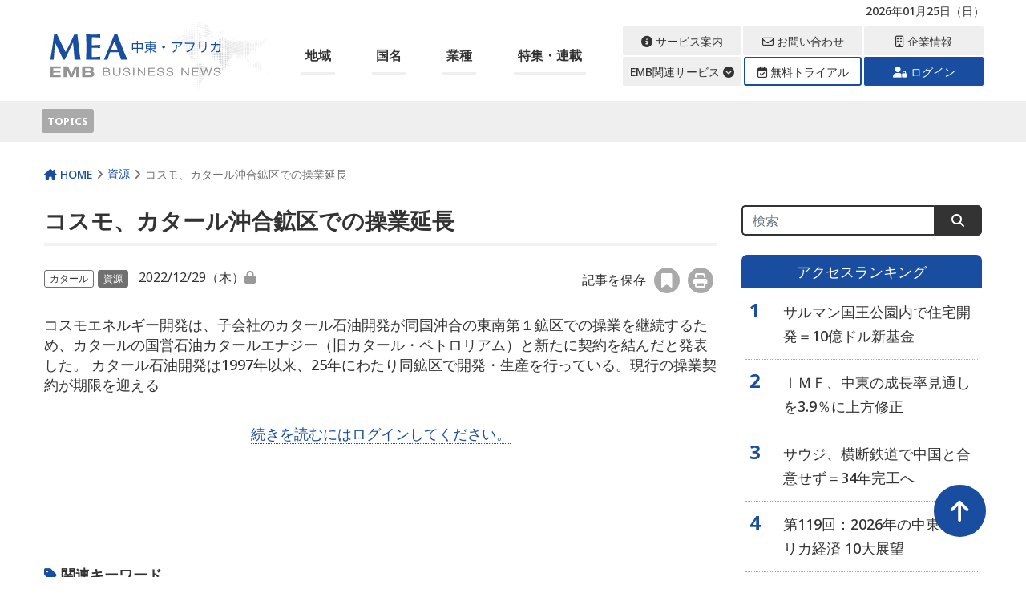

--- FILE ---
content_type: text/html; charset=UTF-8
request_url: https://emb-media.com/mea/2022/12/29/115621/
body_size: 15736
content:
<!DOCTYPE html>
<html lang="ja">
<head>
<meta charset="utf-8">
<meta http-equiv="X-UA-Compatible" content="IE=edge">
<meta name="viewport" content="width=device-width, initial-scale=1">
<link rel="apple-touch-icon" sizes="180x180" href="https://emb-media.com/mea/wp-content/themes/Phase2-mea/img/favicons/apple-touch-icon.png">
<link rel="icon" type="image/png" sizes="32x32" href="https://emb-media.com/mea/wp-content/themes/Phase2-mea/img/favicons/favicon-32x32.png">
<link rel="icon" type="image/png" sizes="16x16" href="https://emb-media.com/mea/wp-content/themes/Phase2-mea/img/favicons/favicon-16x16.png">
<link rel="manifest" href="https://emb-media.com/mea/wp-content/themes/Phase2-mea/img/favicons/site.webmanifest">
<link rel="mask-icon" href="https://emb-media.com/mea/wp-content/themes/Phase2-mea/img/favicons/safari-pinned-tab.svg" color="#5bbad5">
<meta name="msapplication-TileColor" content="#da532c">
<meta name="theme-color" content="#ffffff">
<meta name='robots' content='index, follow, max-image-preview:large, max-snippet:-1, max-video-preview:-1' />
<script type="text/javascript" id="wpp-js" src="https://emb-media.com/mea/wp-content/plugins/wordpress-popular-posts/assets/js/wpp.js" data-sampling="0" data-sampling-rate="10" data-api-url="https://emb-media.com/mea/wp-json/wordpress-popular-posts" data-post-id="115621" data-token="d793199a13" data-lang="0" data-debug="1"></script>

	<!-- This site is optimized with the Yoast SEO plugin v25.6 - https://yoast.com/wordpress/plugins/seo/ -->
	<title>コスモ、カタール沖合鉱区での操業延長 - EMB BUSINESS NEWS 中東・アフリカ</title>
	<meta name="description" content="コスモエネルギー開発は、子会社のカタール石油開発が同国沖合の東南第１鉱区での操業を継続するため、カタールの国営石油カタールエナジー（旧カタール・ペトロリアム）と新たに契約を結んだと発表した。
カタール石油開発は1997年以来、25年にわたり同鉱区で開発・生産を行っている。現行の操業契約が期限を迎える" />
	<link rel="canonical" href="https://emb-media.com/mea/2022/12/29/115621/" />
	<meta property="og:locale" content="ja_JP" />
	<meta property="og:type" content="article" />
	<meta property="og:title" content="コスモ、カタール沖合鉱区での操業延長" />
	<meta property="og:description" content="コスモエネルギー開発は、子会社のカタール石油開発が同国沖合の東南第１鉱区での操業を継続するため、カタールの国営石油カタールエナジー（旧カタール・ペトロリアム）と新たに契約を結んだと発表した。
カタール石油開発は1997年以来、25年にわたり同鉱区で開発・生産を行っている。現行の操業契約が期限を迎える" />
	<meta property="og:url" content="https://emb-media.com/mea/2022/12/29/115621/" />
	<meta property="og:site_name" content="EMB BUSINESS NEWS 中東・アフリカ" />
	<meta property="article:published_time" content="2022-12-29T00:00:08+00:00" />
	<meta name="author" content="tsugehara@emb-media.com" />
	<meta name="twitter:card" content="summary_large_image" />
	<meta name="twitter:description" content="コスモエネルギー開発は、子会社のカタール石油開発が同国沖合の東南第１鉱区での操業を継続するため、カタールの国営石油カタールエナジー（旧カタール・ペトロリアム）と新たに契約を結んだと発表した。
カタール石油開発は1997年以来、25年にわたり同鉱区で開発・生産を行っている。現行の操業契約が期限を迎える" />
	<meta name="twitter:image" content="https://emb-media.com/mea/wp-content/themes/Phase2-mea/img/common/ogp.jpg" />
	<script type="application/ld+json" class="yoast-schema-graph">{"@context":"https://schema.org","@graph":[{"@type":"WebPage","@id":"https://emb-media.com/mea/2022/12/29/115621/","url":"https://emb-media.com/mea/2022/12/29/115621/","name":"コスモ、カタール沖合鉱区での操業延長 - EMB BUSINESS NEWS 中東・アフリカ","isPartOf":{"@id":"https://emb-media.com/mea/#website"},"datePublished":"2022-12-29T00:00:08+00:00","author":{"@id":"https://emb-media.com/mea/#/schema/person/27421a8f700c0d748df58292f77ded1c"},"breadcrumb":{"@id":"https://emb-media.com/mea/2022/12/29/115621/#breadcrumb"},"inLanguage":"ja","potentialAction":[{"@type":"ReadAction","target":["https://emb-media.com/mea/2022/12/29/115621/"]}]},{"@type":"BreadcrumbList","@id":"https://emb-media.com/mea/2022/12/29/115621/#breadcrumb","itemListElement":[{"@type":"ListItem","position":1,"name":"ホーム","item":"https://emb-media.com/mea/"},{"@type":"ListItem","position":2,"name":"コスモ、カタール沖合鉱区での操業延長"}]},{"@type":"WebSite","@id":"https://emb-media.com/mea/#website","url":"https://emb-media.com/mea/","name":"EMB BUSINESS NEWS 中東・アフリカ","description":"中東・アフリカの経済ビジネス情報サイト","potentialAction":[{"@type":"SearchAction","target":{"@type":"EntryPoint","urlTemplate":"https://emb-media.com/mea/?s={search_term_string}"},"query-input":{"@type":"PropertyValueSpecification","valueRequired":true,"valueName":"search_term_string"}}],"inLanguage":"ja"},{"@type":"Person","@id":"https://emb-media.com/mea/#/schema/person/27421a8f700c0d748df58292f77ded1c","name":"tsugehara@emb-media.com","image":{"@type":"ImageObject","inLanguage":"ja","@id":"https://emb-media.com/mea/#/schema/person/image/","url":"https://secure.gravatar.com/avatar/eb937944aaa819d9e854f2f118a97565?s=96&d=mm&r=g","contentUrl":"https://secure.gravatar.com/avatar/eb937944aaa819d9e854f2f118a97565?s=96&d=mm&r=g","caption":"tsugehara@emb-media.com"},"url":"https://emb-media.com/mea/author/tsugeharaemb-media-com/"}]}</script>
	<!-- / Yoast SEO plugin. -->


<link rel='dns-prefetch' href='//cdn.jsdelivr.net' />
<link rel='dns-prefetch' href='//cdnjs.cloudflare.com' />
<link rel='dns-prefetch' href='//use.fontawesome.com' />
<link rel='dns-prefetch' href='//code.jquery.com' />
<script type="text/javascript">
/* <![CDATA[ */
window._wpemojiSettings = {"baseUrl":"https:\/\/s.w.org\/images\/core\/emoji\/15.0.3\/72x72\/","ext":".png","svgUrl":"https:\/\/s.w.org\/images\/core\/emoji\/15.0.3\/svg\/","svgExt":".svg","source":{"concatemoji":"https:\/\/emb-media.com\/mea\/wp-includes\/js\/wp-emoji-release.min.js?ver=6.6.4"}};
/*! This file is auto-generated */
!function(i,n){var o,s,e;function c(e){try{var t={supportTests:e,timestamp:(new Date).valueOf()};sessionStorage.setItem(o,JSON.stringify(t))}catch(e){}}function p(e,t,n){e.clearRect(0,0,e.canvas.width,e.canvas.height),e.fillText(t,0,0);var t=new Uint32Array(e.getImageData(0,0,e.canvas.width,e.canvas.height).data),r=(e.clearRect(0,0,e.canvas.width,e.canvas.height),e.fillText(n,0,0),new Uint32Array(e.getImageData(0,0,e.canvas.width,e.canvas.height).data));return t.every(function(e,t){return e===r[t]})}function u(e,t,n){switch(t){case"flag":return n(e,"\ud83c\udff3\ufe0f\u200d\u26a7\ufe0f","\ud83c\udff3\ufe0f\u200b\u26a7\ufe0f")?!1:!n(e,"\ud83c\uddfa\ud83c\uddf3","\ud83c\uddfa\u200b\ud83c\uddf3")&&!n(e,"\ud83c\udff4\udb40\udc67\udb40\udc62\udb40\udc65\udb40\udc6e\udb40\udc67\udb40\udc7f","\ud83c\udff4\u200b\udb40\udc67\u200b\udb40\udc62\u200b\udb40\udc65\u200b\udb40\udc6e\u200b\udb40\udc67\u200b\udb40\udc7f");case"emoji":return!n(e,"\ud83d\udc26\u200d\u2b1b","\ud83d\udc26\u200b\u2b1b")}return!1}function f(e,t,n){var r="undefined"!=typeof WorkerGlobalScope&&self instanceof WorkerGlobalScope?new OffscreenCanvas(300,150):i.createElement("canvas"),a=r.getContext("2d",{willReadFrequently:!0}),o=(a.textBaseline="top",a.font="600 32px Arial",{});return e.forEach(function(e){o[e]=t(a,e,n)}),o}function t(e){var t=i.createElement("script");t.src=e,t.defer=!0,i.head.appendChild(t)}"undefined"!=typeof Promise&&(o="wpEmojiSettingsSupports",s=["flag","emoji"],n.supports={everything:!0,everythingExceptFlag:!0},e=new Promise(function(e){i.addEventListener("DOMContentLoaded",e,{once:!0})}),new Promise(function(t){var n=function(){try{var e=JSON.parse(sessionStorage.getItem(o));if("object"==typeof e&&"number"==typeof e.timestamp&&(new Date).valueOf()<e.timestamp+604800&&"object"==typeof e.supportTests)return e.supportTests}catch(e){}return null}();if(!n){if("undefined"!=typeof Worker&&"undefined"!=typeof OffscreenCanvas&&"undefined"!=typeof URL&&URL.createObjectURL&&"undefined"!=typeof Blob)try{var e="postMessage("+f.toString()+"("+[JSON.stringify(s),u.toString(),p.toString()].join(",")+"));",r=new Blob([e],{type:"text/javascript"}),a=new Worker(URL.createObjectURL(r),{name:"wpTestEmojiSupports"});return void(a.onmessage=function(e){c(n=e.data),a.terminate(),t(n)})}catch(e){}c(n=f(s,u,p))}t(n)}).then(function(e){for(var t in e)n.supports[t]=e[t],n.supports.everything=n.supports.everything&&n.supports[t],"flag"!==t&&(n.supports.everythingExceptFlag=n.supports.everythingExceptFlag&&n.supports[t]);n.supports.everythingExceptFlag=n.supports.everythingExceptFlag&&!n.supports.flag,n.DOMReady=!1,n.readyCallback=function(){n.DOMReady=!0}}).then(function(){return e}).then(function(){var e;n.supports.everything||(n.readyCallback(),(e=n.source||{}).concatemoji?t(e.concatemoji):e.wpemoji&&e.twemoji&&(t(e.twemoji),t(e.wpemoji)))}))}((window,document),window._wpemojiSettings);
/* ]]> */
</script>
<link rel='stylesheet' id='wpfp-css' href='https://emb-media.com/mea/wp-content/plugins/wp-favorite-posts/wpfp.css' type='text/css' />
<style id='wp-emoji-styles-inline-css' type='text/css'>

	img.wp-smiley, img.emoji {
		display: inline !important;
		border: none !important;
		box-shadow: none !important;
		height: 1em !important;
		width: 1em !important;
		margin: 0 0.07em !important;
		vertical-align: -0.1em !important;
		background: none !important;
		padding: 0 !important;
	}
</style>
<link rel='stylesheet' id='wp-block-library-css' href='https://emb-media.com/mea/wp-includes/css/dist/block-library/style.min.css?ver=6.6.4' type='text/css' media='all' />
<style id='classic-theme-styles-inline-css' type='text/css'>
/*! This file is auto-generated */
.wp-block-button__link{color:#fff;background-color:#32373c;border-radius:9999px;box-shadow:none;text-decoration:none;padding:calc(.667em + 2px) calc(1.333em + 2px);font-size:1.125em}.wp-block-file__button{background:#32373c;color:#fff;text-decoration:none}
</style>
<style id='global-styles-inline-css' type='text/css'>
:root{--wp--preset--aspect-ratio--square: 1;--wp--preset--aspect-ratio--4-3: 4/3;--wp--preset--aspect-ratio--3-4: 3/4;--wp--preset--aspect-ratio--3-2: 3/2;--wp--preset--aspect-ratio--2-3: 2/3;--wp--preset--aspect-ratio--16-9: 16/9;--wp--preset--aspect-ratio--9-16: 9/16;--wp--preset--color--black: #000000;--wp--preset--color--cyan-bluish-gray: #abb8c3;--wp--preset--color--white: #ffffff;--wp--preset--color--pale-pink: #f78da7;--wp--preset--color--vivid-red: #cf2e2e;--wp--preset--color--luminous-vivid-orange: #ff6900;--wp--preset--color--luminous-vivid-amber: #fcb900;--wp--preset--color--light-green-cyan: #7bdcb5;--wp--preset--color--vivid-green-cyan: #00d084;--wp--preset--color--pale-cyan-blue: #8ed1fc;--wp--preset--color--vivid-cyan-blue: #0693e3;--wp--preset--color--vivid-purple: #9b51e0;--wp--preset--gradient--vivid-cyan-blue-to-vivid-purple: linear-gradient(135deg,rgba(6,147,227,1) 0%,rgb(155,81,224) 100%);--wp--preset--gradient--light-green-cyan-to-vivid-green-cyan: linear-gradient(135deg,rgb(122,220,180) 0%,rgb(0,208,130) 100%);--wp--preset--gradient--luminous-vivid-amber-to-luminous-vivid-orange: linear-gradient(135deg,rgba(252,185,0,1) 0%,rgba(255,105,0,1) 100%);--wp--preset--gradient--luminous-vivid-orange-to-vivid-red: linear-gradient(135deg,rgba(255,105,0,1) 0%,rgb(207,46,46) 100%);--wp--preset--gradient--very-light-gray-to-cyan-bluish-gray: linear-gradient(135deg,rgb(238,238,238) 0%,rgb(169,184,195) 100%);--wp--preset--gradient--cool-to-warm-spectrum: linear-gradient(135deg,rgb(74,234,220) 0%,rgb(151,120,209) 20%,rgb(207,42,186) 40%,rgb(238,44,130) 60%,rgb(251,105,98) 80%,rgb(254,248,76) 100%);--wp--preset--gradient--blush-light-purple: linear-gradient(135deg,rgb(255,206,236) 0%,rgb(152,150,240) 100%);--wp--preset--gradient--blush-bordeaux: linear-gradient(135deg,rgb(254,205,165) 0%,rgb(254,45,45) 50%,rgb(107,0,62) 100%);--wp--preset--gradient--luminous-dusk: linear-gradient(135deg,rgb(255,203,112) 0%,rgb(199,81,192) 50%,rgb(65,88,208) 100%);--wp--preset--gradient--pale-ocean: linear-gradient(135deg,rgb(255,245,203) 0%,rgb(182,227,212) 50%,rgb(51,167,181) 100%);--wp--preset--gradient--electric-grass: linear-gradient(135deg,rgb(202,248,128) 0%,rgb(113,206,126) 100%);--wp--preset--gradient--midnight: linear-gradient(135deg,rgb(2,3,129) 0%,rgb(40,116,252) 100%);--wp--preset--font-size--small: 13px;--wp--preset--font-size--medium: 20px;--wp--preset--font-size--large: 36px;--wp--preset--font-size--x-large: 42px;--wp--preset--spacing--20: 0.44rem;--wp--preset--spacing--30: 0.67rem;--wp--preset--spacing--40: 1rem;--wp--preset--spacing--50: 1.5rem;--wp--preset--spacing--60: 2.25rem;--wp--preset--spacing--70: 3.38rem;--wp--preset--spacing--80: 5.06rem;--wp--preset--shadow--natural: 6px 6px 9px rgba(0, 0, 0, 0.2);--wp--preset--shadow--deep: 12px 12px 50px rgba(0, 0, 0, 0.4);--wp--preset--shadow--sharp: 6px 6px 0px rgba(0, 0, 0, 0.2);--wp--preset--shadow--outlined: 6px 6px 0px -3px rgba(255, 255, 255, 1), 6px 6px rgba(0, 0, 0, 1);--wp--preset--shadow--crisp: 6px 6px 0px rgba(0, 0, 0, 1);}:where(.is-layout-flex){gap: 0.5em;}:where(.is-layout-grid){gap: 0.5em;}body .is-layout-flex{display: flex;}.is-layout-flex{flex-wrap: wrap;align-items: center;}.is-layout-flex > :is(*, div){margin: 0;}body .is-layout-grid{display: grid;}.is-layout-grid > :is(*, div){margin: 0;}:where(.wp-block-columns.is-layout-flex){gap: 2em;}:where(.wp-block-columns.is-layout-grid){gap: 2em;}:where(.wp-block-post-template.is-layout-flex){gap: 1.25em;}:where(.wp-block-post-template.is-layout-grid){gap: 1.25em;}.has-black-color{color: var(--wp--preset--color--black) !important;}.has-cyan-bluish-gray-color{color: var(--wp--preset--color--cyan-bluish-gray) !important;}.has-white-color{color: var(--wp--preset--color--white) !important;}.has-pale-pink-color{color: var(--wp--preset--color--pale-pink) !important;}.has-vivid-red-color{color: var(--wp--preset--color--vivid-red) !important;}.has-luminous-vivid-orange-color{color: var(--wp--preset--color--luminous-vivid-orange) !important;}.has-luminous-vivid-amber-color{color: var(--wp--preset--color--luminous-vivid-amber) !important;}.has-light-green-cyan-color{color: var(--wp--preset--color--light-green-cyan) !important;}.has-vivid-green-cyan-color{color: var(--wp--preset--color--vivid-green-cyan) !important;}.has-pale-cyan-blue-color{color: var(--wp--preset--color--pale-cyan-blue) !important;}.has-vivid-cyan-blue-color{color: var(--wp--preset--color--vivid-cyan-blue) !important;}.has-vivid-purple-color{color: var(--wp--preset--color--vivid-purple) !important;}.has-black-background-color{background-color: var(--wp--preset--color--black) !important;}.has-cyan-bluish-gray-background-color{background-color: var(--wp--preset--color--cyan-bluish-gray) !important;}.has-white-background-color{background-color: var(--wp--preset--color--white) !important;}.has-pale-pink-background-color{background-color: var(--wp--preset--color--pale-pink) !important;}.has-vivid-red-background-color{background-color: var(--wp--preset--color--vivid-red) !important;}.has-luminous-vivid-orange-background-color{background-color: var(--wp--preset--color--luminous-vivid-orange) !important;}.has-luminous-vivid-amber-background-color{background-color: var(--wp--preset--color--luminous-vivid-amber) !important;}.has-light-green-cyan-background-color{background-color: var(--wp--preset--color--light-green-cyan) !important;}.has-vivid-green-cyan-background-color{background-color: var(--wp--preset--color--vivid-green-cyan) !important;}.has-pale-cyan-blue-background-color{background-color: var(--wp--preset--color--pale-cyan-blue) !important;}.has-vivid-cyan-blue-background-color{background-color: var(--wp--preset--color--vivid-cyan-blue) !important;}.has-vivid-purple-background-color{background-color: var(--wp--preset--color--vivid-purple) !important;}.has-black-border-color{border-color: var(--wp--preset--color--black) !important;}.has-cyan-bluish-gray-border-color{border-color: var(--wp--preset--color--cyan-bluish-gray) !important;}.has-white-border-color{border-color: var(--wp--preset--color--white) !important;}.has-pale-pink-border-color{border-color: var(--wp--preset--color--pale-pink) !important;}.has-vivid-red-border-color{border-color: var(--wp--preset--color--vivid-red) !important;}.has-luminous-vivid-orange-border-color{border-color: var(--wp--preset--color--luminous-vivid-orange) !important;}.has-luminous-vivid-amber-border-color{border-color: var(--wp--preset--color--luminous-vivid-amber) !important;}.has-light-green-cyan-border-color{border-color: var(--wp--preset--color--light-green-cyan) !important;}.has-vivid-green-cyan-border-color{border-color: var(--wp--preset--color--vivid-green-cyan) !important;}.has-pale-cyan-blue-border-color{border-color: var(--wp--preset--color--pale-cyan-blue) !important;}.has-vivid-cyan-blue-border-color{border-color: var(--wp--preset--color--vivid-cyan-blue) !important;}.has-vivid-purple-border-color{border-color: var(--wp--preset--color--vivid-purple) !important;}.has-vivid-cyan-blue-to-vivid-purple-gradient-background{background: var(--wp--preset--gradient--vivid-cyan-blue-to-vivid-purple) !important;}.has-light-green-cyan-to-vivid-green-cyan-gradient-background{background: var(--wp--preset--gradient--light-green-cyan-to-vivid-green-cyan) !important;}.has-luminous-vivid-amber-to-luminous-vivid-orange-gradient-background{background: var(--wp--preset--gradient--luminous-vivid-amber-to-luminous-vivid-orange) !important;}.has-luminous-vivid-orange-to-vivid-red-gradient-background{background: var(--wp--preset--gradient--luminous-vivid-orange-to-vivid-red) !important;}.has-very-light-gray-to-cyan-bluish-gray-gradient-background{background: var(--wp--preset--gradient--very-light-gray-to-cyan-bluish-gray) !important;}.has-cool-to-warm-spectrum-gradient-background{background: var(--wp--preset--gradient--cool-to-warm-spectrum) !important;}.has-blush-light-purple-gradient-background{background: var(--wp--preset--gradient--blush-light-purple) !important;}.has-blush-bordeaux-gradient-background{background: var(--wp--preset--gradient--blush-bordeaux) !important;}.has-luminous-dusk-gradient-background{background: var(--wp--preset--gradient--luminous-dusk) !important;}.has-pale-ocean-gradient-background{background: var(--wp--preset--gradient--pale-ocean) !important;}.has-electric-grass-gradient-background{background: var(--wp--preset--gradient--electric-grass) !important;}.has-midnight-gradient-background{background: var(--wp--preset--gradient--midnight) !important;}.has-small-font-size{font-size: var(--wp--preset--font-size--small) !important;}.has-medium-font-size{font-size: var(--wp--preset--font-size--medium) !important;}.has-large-font-size{font-size: var(--wp--preset--font-size--large) !important;}.has-x-large-font-size{font-size: var(--wp--preset--font-size--x-large) !important;}
:where(.wp-block-post-template.is-layout-flex){gap: 1.25em;}:where(.wp-block-post-template.is-layout-grid){gap: 1.25em;}
:where(.wp-block-columns.is-layout-flex){gap: 2em;}:where(.wp-block-columns.is-layout-grid){gap: 2em;}
:root :where(.wp-block-pullquote){font-size: 1.5em;line-height: 1.6;}
</style>
<link rel='stylesheet' id='contact-form-7-css' href='https://emb-media.com/mea/wp-content/plugins/contact-form-7/includes/css/styles.css?ver=5.7.7' type='text/css' media='all' />
<link rel='stylesheet' id='emb-functions-styles-css' href='https://emb-media.com/mea/wp-content/plugins/emb-functions/style.css?ver=6.6.4' type='text/css' media='all' />
<link rel='stylesheet' id='common-style-css' href='https://emb-media.com/mea/wp-content/plugins/emb-network-style/network_style.css?ver=1695827444' type='text/css' media='all' />
<link rel='stylesheet' id='tv-ticker-style-css' href='https://emb-media.com/mea/wp-content/plugins/emb-tradingticker/style.css?ver=6.6.4' type='text/css' media='all' />
<link rel='stylesheet' id='netsposts_css-css' href='https://emb-media.com/mea/wp-content/plugins/network-posts-extended/css/net_posts_extended.css?ver=1.0.0' type='text/css' media='all' />
<link rel='stylesheet' id='netsposts_star_css-css' href='https://emb-media.com/mea/wp-content/plugins/network-posts-extended/css/fontawesome-stars.css?ver=6.6.4' type='text/css' media='all' />
<link rel='stylesheet' id='wordpress-popular-posts-css-css' href='https://emb-media.com/mea/wp-content/plugins/wordpress-popular-posts/assets/css/wpp.css?ver=7.0.1' type='text/css' media='all' />
<link rel='stylesheet' id='my-bs-style-css' href='https://cdn.jsdelivr.net/npm/bootstrap@5.0.2/dist/css/bootstrap.min.css' type='text/css' media='all' />
<link rel='stylesheet' id='my-fa5-css' href='//use.fontawesome.com/releases/v5.13.0/css/all.css' type='text/css' media='all' />
<link rel='stylesheet' id='my-fa6-css' href='//cdnjs.cloudflare.com/ajax/libs/font-awesome/6.4.2/css/all.min.css' type='text/css' media='all' />
<link rel='stylesheet' id='theme-style-css' href='https://emb-media.com/mea/wp-content/themes/Phase2-mea/style.css?ver=1698652402' type='text/css' media='all' />
<link rel='stylesheet' id='jquery-ui-style-css' href='https://code.jquery.com/ui/1.13.0/themes/smoothness/jquery-ui.css?ver=6.6.4' type='text/css' media='all' />
<link rel='stylesheet' id='font-awesome-official-css' href='https://use.fontawesome.com/releases/v6.4.2/css/all.css' type='text/css' media='all' integrity="sha384-blOohCVdhjmtROpu8+CfTnUWham9nkX7P7OZQMst+RUnhtoY/9qemFAkIKOYxDI3" crossorigin="anonymous" />
<link rel='stylesheet' id='font-awesome-official-v4shim-css' href='https://use.fontawesome.com/releases/v6.4.2/css/v4-shims.css' type='text/css' media='all' integrity="sha384-IqMDcR2qh8kGcGdRrxwop5R2GiUY5h8aDR/LhYxPYiXh3sAAGGDkFvFqWgFvTsTd" crossorigin="anonymous" />
<script type="text/javascript" src="https://emb-media.com/mea/wp-includes/js/jquery/jquery.min.js?ver=3.7.1" id="jquery-core-js"></script>
<script type="text/javascript" src="https://emb-media.com/mea/wp-includes/js/jquery/jquery-migrate.min.js?ver=3.4.1" id="jquery-migrate-js"></script>
<script type="text/javascript" src="https://cdnjs.cloudflare.com/ajax/libs/jQuery-rwdImageMaps/1.6/jquery.rwdImageMaps.min.js?ver=20201113" id="imagemaps-js"></script>
<script type="text/javascript" src="https://emb-media.com/mea/wp-content/plugins/wp-favorite-posts/script.js?ver=1.6.8" id="wp-favorite-posts-js"></script>
<link rel="https://api.w.org/" href="https://emb-media.com/mea/wp-json/" /><link rel="alternate" title="JSON" type="application/json" href="https://emb-media.com/mea/wp-json/wp/v2/posts/115621" /><link rel="EditURI" type="application/rsd+xml" title="RSD" href="https://emb-media.com/mea/xmlrpc.php?rsd" />
<meta name="generator" content="WordPress 6.6.4" />
<link rel='shortlink' href='https://emb-media.com/mea/?p=115621' />
<link rel="alternate" title="oEmbed (JSON)" type="application/json+oembed" href="https://emb-media.com/mea/wp-json/oembed/1.0/embed?url=https%3A%2F%2Femb-media.com%2Fmea%2F2022%2F12%2F29%2F115621%2F" />
<link rel="alternate" title="oEmbed (XML)" type="text/xml+oembed" href="https://emb-media.com/mea/wp-json/oembed/1.0/embed?url=https%3A%2F%2Femb-media.com%2Fmea%2F2022%2F12%2F29%2F115621%2F&#038;format=xml" />
<meta property="og:url" content="https://emb-media.com/mea/2022/12/29/115621/"><meta property="og:image" content="https://emb-media.com/mea/wp-content/themes/Phase2-mea/img/common/ogp.jpg"><meta property="og:description" content="コスモエネルギー開発は、子会社のカタール石油開発が同国沖合の東南第１鉱区での操業を継続するため、カタールの国営石油カタールエナジー（旧カタール・ペトロリアム）と新たに契約を結んだと発表した。
カタール石油開発は1997年以来、25年にわたり同鉱区で開発・生産を行っている。現行の操業契約が期限を迎える"><meta property="og:site_name" content="EMB BUSINESS NEWS 中東・アフリカ"><meta name="twitter:title" content="コスモ、カタール沖合鉱区での操業延長"><meta name="twitter:description" content="コスモエネルギー開発は、子会社のカタール石油開発が同国沖合の東南第１鉱区での操業を継続するため、カタールの国営石油カタールエナジー（旧カタール・ペトロリアム）と新たに契約を結んだと発表した。
カタール石油開発は1997年以来、25年にわたり同鉱区で開発・生産を行っている。現行の操業契約が期限を迎える"><meta name="twitter:image" content="https://emb-media.com/mea/wp-content/themes/Phase2-mea/img/common/ogp.jpg">            <style id="wpp-loading-animation-styles">@-webkit-keyframes bgslide{from{background-position-x:0}to{background-position-x:-200%}}@keyframes bgslide{from{background-position-x:0}to{background-position-x:-200%}}.wpp-widget-block-placeholder,.wpp-shortcode-placeholder{margin:0 auto;width:60px;height:3px;background:#dd3737;background:linear-gradient(90deg,#dd3737 0%,#571313 10%,#dd3737 100%);background-size:200% auto;border-radius:3px;-webkit-animation:bgslide 1s infinite linear;animation:bgslide 1s infinite linear}</style>
            </head>
<body class="post-template-default single single-post postid-115621 default" class=" default">

 <header id="header_wrap">
  <div id="header" class="clearfix">
    <div class="site_header">
     <!-- site description -->
     <div class="container">
       <h1 id="site_description">中東・アフリカの経済ビジネス情報サイト</h1>
       <p id="login_status">2026年01月25日（日） </p>
      </div>
    </div>
    
    <div class="main_header">
      <div class="container">
        <div class="flex_wrap">
         <!-- logo -->
                   <h2 id="logo">
            <a class="d-block" href="https://emb-media.com/mea" title="中東アフリカ" data-label="中東アフリカ"><img src="https://emb-media.com/mea/wp-content/themes/Phase2-mea/img/header/logo.svg" alt="中東アフリカ" title="中東アフリカ"></a>
          </h2>

         <!-- global menu -->
         <div class="header_nav d-none d-xl-block">
             <div id="global_menu">
               <nav class="global_menu_nav">

                <ul id="menu-global_navi" class="nav-menu"><li class="menu-item menu_has_children"><a href="javascript:void(0)">地域</a><ul class="sub-menu"><li class="menu-item"><a href="https://emb-media.com/mea/main_country/region-mea">ＭＥＡ</a></li><li class="menu-item"><a href="https://emb-media.com/mea/main_country/region-subsaharan-africa">サハラ以南</a></li><li class="menu-item"><a href="https://emb-media.com/mea/main_country/region-middle-east">中東</a></li><li class="menu-item"><a href="https://emb-media.com/mea/main_country/region-north-africa">北アフリカ</a></li><li class="menu-item"><a href="/mea/?s=&action=custom_search">ここにない地域については、ログイン後に詳細検索をお試しください。</a></li></ul></li><li class="menu-item menu_has_children"><a href="javascript:void(0)">国名</a><ul class="sub-menu"><li class="menu-item"><a href="/mea/main_country/middle-east-uae/">ＵＡＥ</a></li><li class="menu-item"><a href="/mea/main_country/middle-east-turkiye/">トルコ</a></li><li class="menu-item"><a href="/mea/main_country/middle-east-saudiarabia/">サウジアラビア</a></li><li class="menu-item"><a href="/mea/main_country/africa-egypt/">エジプト</a></li><li class="menu-item"><a href="/mea/main_country/africa-kenya/">ケニア</a></li><li class="menu-item"><a href="/mea/main_country/africa-south-africa/">南アフリカ</a></li><li class="menu-item"><a href="https://emb-media.com/mea/main_country/africa-nigeria">ナイジェリア</a></li><li class="menu-item"><a href="/mea/main_country/africa-morocco/">モロッコ</a></li><li class="menu-item"><a href="/mea/main_country/middle-east-israel/">イスラエル</a></li><li class="menu-item"><a href="/mea/main_country/middle-east-iran/">イラン</a></li><li class="menu-item"><a href="/mea/?s=&action=custom_search">ここにない地域については、ログイン後に詳細検索をお試しください。</a></li></ul></li><li class="menu-item menu_has_children"><a href="javascript:void(0)">業種</a><ul class="sub-menu"><li class="menu-item"><a href="https://emb-media.com/mea/category/vehicles">車両</a></li><li class="menu-item"><a href="https://emb-media.com/mea/category/food">食品</a></li><li class="menu-item"><a href="https://emb-media.com/mea/category/medical-and-pharmaceutical">医薬</a></li><li class="menu-item"><a href="https://emb-media.com/mea/category/chemistry">化学</a></li><li class="menu-item"><a href="https://emb-media.com/mea/category/finance">金融</a></li><li class="menu-item"><a href="https://emb-media.com/mea/category/construction">建設</a></li><li class="menu-item"><a href="https://emb-media.com/mea/category/resource">資源</a></li><li class="menu-item"><a href="https://emb-media.com/mea/category/public">公益</a></li><li class="menu-item"><a href="https://emb-media.com/mea/category/economy">経済</a></li><li class="menu-item"><a href="https://emb-media.com/mea/category/politics">政治</a></li><li class="menu-item"><a href="/mea/?s=&action=custom_search">ここにない分野については、詳細検索をお試しください。</a></li></ul></li><li class="menu-item"><a href="/mea/serials-features-list/">特集・連載</a></li></ul> 
                </nav>
             </div>
         </div>

         <!-- スマホ用ナビゲーション -->
          <div id="sp-menu" class="d-block d-xl-none">
            <div class="hamburger">
              <span></span>
              <span></span>
              <span></span>
            </div>
            
            <nav class="globalMenuSp">

             <p class="login_status_sp_menu">2026年01月25日（日） <br></p>

              <nav id="global_menu_nav">

                <ul id="accordionMenu" class="accordion"><li class="menu-item menu-item-has-children"><a>地域</a><ul class="sub-menu"><li class="menu-item"><a href="https://emb-media.com/mea/main_country/region-mea">ＭＥＡ</a></li><li class="menu-item"><a href="https://emb-media.com/mea/main_country/region-subsaharan-africa">サハラ以南</a></li><li class="menu-item"><a href="https://emb-media.com/mea/main_country/region-middle-east">中東</a></li><li class="menu-item"><a href="https://emb-media.com/mea/main_country/region-north-africa">北アフリカ</a></li><li class="menu-item"><a href="/mea/?s=&action=custom_search">ここにない地域については、ログイン後に詳細検索をお試しください。</a></li></ul></li><li class="menu-item menu-item-has-children"><a>国名</a><ul class="sub-menu"><li class="menu-item"><a href="/mea/main_country/middle-east-uae/">ＵＡＥ</a></li><li class="menu-item"><a href="/mea/main_country/middle-east-turkiye/">トルコ</a></li><li class="menu-item"><a href="/mea/main_country/middle-east-saudiarabia/">サウジアラビア</a></li><li class="menu-item"><a href="/mea/main_country/africa-egypt/">エジプト</a></li><li class="menu-item"><a href="/mea/main_country/africa-kenya/">ケニア</a></li><li class="menu-item"><a href="/mea/main_country/africa-south-africa/">南アフリカ</a></li><li class="menu-item"><a href="https://emb-media.com/mea/main_country/africa-nigeria">ナイジェリア</a></li><li class="menu-item"><a href="/mea/main_country/africa-morocco/">モロッコ</a></li><li class="menu-item"><a href="/mea/main_country/middle-east-israel/">イスラエル</a></li><li class="menu-item"><a href="/mea/main_country/middle-east-iran/">イラン</a></li><li class="menu-item"><a href="/mea/?s=&action=custom_search">ここにない地域については、ログイン後に詳細検索をお試しください。</a></li></ul></li><li class="menu-item menu-item-has-children"><a>業種</a><ul class="sub-menu"><li class="menu-item"><a href="https://emb-media.com/mea/category/vehicles">車両</a></li><li class="menu-item"><a href="https://emb-media.com/mea/category/food">食品</a></li><li class="menu-item"><a href="https://emb-media.com/mea/category/medical-and-pharmaceutical">医薬</a></li><li class="menu-item"><a href="https://emb-media.com/mea/category/chemistry">化学</a></li><li class="menu-item"><a href="https://emb-media.com/mea/category/finance">金融</a></li><li class="menu-item"><a href="https://emb-media.com/mea/category/construction">建設</a></li><li class="menu-item"><a href="https://emb-media.com/mea/category/resource">資源</a></li><li class="menu-item"><a href="https://emb-media.com/mea/category/public">公益</a></li><li class="menu-item"><a href="https://emb-media.com/mea/category/economy">経済</a></li><li class="menu-item"><a href="https://emb-media.com/mea/category/politics">政治</a></li><li class="menu-item"><a href="/mea/?s=&action=custom_search">ここにない分野については、詳細検索をお試しください。</a></li></ul></li><li class="menu-item"><a href="/mea/serials-features-list/">特集・連載</a></li></ul>
              </nav>

              <div id="globalMenuSp-2" class="d-flex flex-wrap">

                  <div class="order-3 order-xl-0">
                     <a class="btn btn-sub btn-block" href="https://emb-media.com/service/">
                        <i class="fa-solid fa-circle-info"></i> サービス案内
                    </a>
                  </div>
                  <div class="order-3 order-xl-0">
                     <a class="btn btn-sub btn-block" href="https://emb-media.com/contact/">
                        <i class="fa-regular fa-envelope"></i> お問い合わせ
                    </a>
                  </div>
                  <div class="order-3 order-xl-0">
                     <a class="btn btn-sub btn-block" href="https://emb-media.com/about-emb/">
                        <i class="fa-sharp fa-regular fa-building"></i> 企業情報
                    </a>
                  </div>
                  <div id="embLinkAccordion" class="order-3 order-xl-0">
                    <div class="accordion-header">
                      <button class="btn btn-sub btn-block collapsed" type="button" data-bs-toggle="collapse" data-bs-target="#collapse_menu-embLink" aria-expanded="true" aria-controls="collapse_menu-embLink">EMB関連サービス <i class="fa-solid fa-circle-chevron-down"></i>
                      </button>
                    </div>
                  </div>
                  <div class="order-1 order-xl-0">
                    <a class="btn btn-block btn-trial" href="https://emb-media.com/trial/">
                        <i class="fa-regular fa-calendar-check"></i> 無料トライアル
                    </a>
                  </div>

                  <div class="member_login order-2 order-xl-0">
                                          <a class="btn btn-login btn-block" href="https://emb-media.com/mea/member_login?redirect_to=https://emb-media.com/mea/2022/12/29/115621/"><i class="fa-solid fa-user-lock"></i> ログイン</a>
                                      </div>

              </div>

              <div id="collapse_menu-embLink" class="accordion-collapse collapse" aria-labelledby="heading_menu-embLink" data-bs-parent="#embLinkAccordion">
                <div class="accordion-body">
                  <h3 class="arrow_box">EMB関連サービス</h3>
                  <ul class="d-flex">
                      <li class="w-100"><a target="_blank" href="https://europe.nna.jp/" rel="noopener noreferrer"><span>欧州経済ビジネス情報 <br class="d-sm-none">NNA POWER EUROPE</span> <i class="fa-solid fa-up-right-from-square"></i></a></li>
                      <li class="w-100"><a target="_blank" href="https://emb-media.com/autoedge/"><span>EMB BUSINESS NEWS オートエッジ</span> <i class="fa-solid fa-up-right-from-square"></i></a></li>
                      <li class="w-100"><a target="_blank" href="https://emb-media.com/event/"><span>EMBビジネスイベント</span> <i class="fa-solid fa-up-right-from-square"></i></a></li>
                  </ul>
                </div>
              </div>

            
            </nav>
          </div>

           <!-- banner -->
           <div id="header_banner" class="d-none d-xl-flex">
            <div class="order-3 order-xl-0">
               <a class="btn btn-sub btn-block" href="https://emb-media.com/service/">
                  <i class="fa-solid fa-circle-info"></i> サービス案内
              </a>
            </div>
            <div class="order-3 order-xl-0">
               <a class="btn btn-sub btn-block" href="https://emb-media.com/contact/">
                  <i class="fa-regular fa-envelope"></i> お問い合わせ
              </a>
            </div>
            <div class="order-3 order-xl-0">
               <a class="btn btn-sub btn-block" href="https://emb-media.com/about-emb/">
                  <i class="fa-sharp fa-regular fa-building"></i> 企業情報
              </a>
            </div>
            <div class="order-3 order-xl-0">
              <div id="embLinkAccordionPC" class="order-3 order-xl-0">
                <div class="accordion-header">
                  <a class="btn btn-sub btn-block collapsed" type="button" data-bs-toggle="collapse" data-bs-target="#collapse_menu-embLink_PC" aria-expanded="true" aria-controls="collapse_menu-embLink">EMB関連サービス <i class="fa-solid fa-circle-chevron-down"></i>
                  </a>
                </div>
                <div id="collapse_menu-embLink_PC" class="accordion-collapse collapse" aria-labelledby="heading_menu-embLink" data-bs-parent="#embLinkAccordionPC">
                  <div class="accordion-body">
                    <ul class="">
                        <li class="w-100"><a target="_blank" href="https://europe.nna.jp/" rel="noopener noreferrer"><span>欧州経済ビジネス情報 <br class="d-sm-none">NNA POWER EUROPE</span> <i class="fa-solid fa-up-right-from-square"></i></a></li>
                        <li class="w-100"><a target="_blank" href="https://emb-media.com/autoedge/"><span>EMB BUSINESS NEWS オートエッジ</span> <i class="fa-solid fa-up-right-from-square"></i></a></li>
                        <li class="w-100"><a target="_blank" href="https://emb-media.com/event/"><span>EMBビジネスイベント</span> <i class="fa-solid fa-up-right-from-square"></i></a></li>
                    </ul>
                  </div>
                </div>
              </div>
            </div>

            <div class="order-1 order-xl-0">
              <a class="btn btn-trial btn-block" href="https://emb-media.com/trial/">
                  <i class="fa-regular fa-calendar-check"></i> 無料トライアル
              </a>
            </div>

          <div class="member_login order-2 order-xl-0">
                          <a class="btn btn-login btn-block" href="https://emb-media.com/mea/member_login?redirect_to=https://emb-media.com/mea/2022/12/29/115621/"><i class="fa-solid fa-user-lock"></i> ログイン</a>
                      </div>
           </div>
         </div>

        </div>
      </div>

      <div class="container d-block d-lg-none">
        <div class="search_area">
         <form method="get" id="searchform-sp" action="https://emb-media.com/mea/">
          <div class="d-flex"><input id="search_input_sp" class="form-control" type="text" value="" placeholder="検索" name="s" /><button class="btn btn-search"><i class="fas fa-search"></i></button></div>
         </form>
        </div>
      </div>         
    </div>


   <div id="news_ticker" class="d-block">
    <div class="container ticker" rel="fade">
      <div><span class="label label-sm label-topics">TOPICS</span></div>
        <ul id="">
          </ul>
     </div>
    </div>
  


  </div><!-- END #header -->
 </header><!-- END #header_wrap -->



 <div id="contents" class="container clearfix">
<ul class="breadcrumb">
<li class="breadcrumb-home"><a href="https://emb-media.com/mea" ><i class="fas fa-home-lg"></i> HOME</a></li> <i class="fas fa-angle-right"></i> <li><a href="https://emb-media.com/mea/category/industry-related-fields/resource/">資源</a></li> <i class="fas fa-angle-right"></i> <li>コスモ、カタール沖合鉱区での操業延長</li></ul>

<div id="main_col">


<article class="single-post-article">
<h2 class="headline1 headline-border" id="page_headline">コスモ、カタール沖合鉱区での操業延長</h2>

<div class="d-flex my-4 meta_info">
    <div class="d-flex align-items-center justify-content-space-between post_meta">
        <div class="label-cat">
            <span class="cat-country">カタール</span> <span class="cat-gyoushu">資源</span>        </div>
        <p class="date mb-0 mx-2"><span class="post-date"><span class="post-year">2022/</span>12/29（木）</span><i class="fa-solid fa-lock"></i></p>
    </div>
    <div class="d-flex align-items-center">
        <div class="save-post"><span class='wpfp-span'><img src='https://emb-media.com/mea/wp-content/plugins/wp-favorite-posts/img/loading.gif' alt='Loading' title='Loading' class='wpfp-hide wpfp-img' /><a class='wpfp-link wpfp-action-add' href='?wpfpaction=add&amp;postid=115621' title='記事を保存する' rel='nofollow'><span class="small">記事を保存</span> <span class="btn btn-circle"><i class="fas fa-bookmark"></i></span></a></span></div>
        <button class="btn btn-circle btn-print" title="記事を印刷する" onclick="window.print();"><i class="fas fa-print"></i></button>
    </div>

</div>


 <div class="clearfix">

  
  <div class="post clearfix">



        <script>
            jQuery(document).ready(function($){
                $('.read_more_link').attr('href','https://emb-media.com/mea/member_login/?redirect_to=https://emb-media.com/mea/2022/12/29/115621/');
                $('.read_more').hide().fadeIn('800');
            });
        </script>

          コスモエネルギー開発は、子会社のカタール石油開発が同国沖合の東南第１鉱区での操業を継続するため、カタールの国営石油カタールエナジー（旧カタール・ペトロリアム）と新たに契約を結んだと発表した。
カタール石油開発は1997年以来、25年にわたり同鉱区で開発・生産を行っている。現行の操業契約が期限を迎える<div class="read_more" ><a class="read_more_link" href="https://emb-media.com/mea/member_login/?redirect_to=https://emb-media.com/mea/2022/12/29/115621/">続きを読むにはログインしてください。</a></div>

   


 </div><!-- END .post -->


  
  <hr>

  <!-- related tags -->
  <div class="related_tags">
    <h4 class=""><i class="fa-sharp fa-solid fa-tag text-main"></i> 関連キーワード</h4>
    <div class="label-cat">
        <a href="https://emb-media.com/mea/main_country/region-asia/"><span class="label label-default label-md">アジア</span></a><a href="https://emb-media.com/mea/main_country/middle-east-qatar/"><span class="label label-default label-md">カタール</span></a><a href="https://emb-media.com/mea/main_country/region-middle-east/"><span class="label label-default label-md">中東</span></a><a href="https://emb-media.com/mea/category/industry-related-fields/resource/oil-coal-gas/"><span class="label label-default label-md">石油・石炭・ガス</span></a>   </div>
  </div>


        <div id="taxonomy_posts" class="my-5">
        <h3 class="title2"><i class="fa-solid fa-pen-fancy text-main"></i> 資源</h3>

        <ul class="list-text row mb-3">

        

          <li class="col-12 ">
              <div class="item-details d-flex flex-wrap py-3 ">

                  <h4 class="title d-inline order-2 w-100 mt-2"><a href="https://emb-media.com/mea/2026/01/21/423707/" rel="bookmark" title="ＵＡＥと印、貿易・防衛関係を強化へ＝首脳会談" >ＵＡＥと印、貿易・防衛関係を強化へ＝首脳会談</a></h4>
                  
                  <div class="d-flex flex-wrap order-1 w-100">
                    <div class="label-cat">
                                           </div>
                    <p class="date"><span class="post-date"><span class="post-year">2026/</span>01/21（水）</span><i class="fa-solid fa-lock"></i></p>
                  </div>

              </div>
          </li>



          <li class="col-12 ">
              <div class="item-details d-flex flex-wrap py-3 ">

                  <h4 class="title d-inline order-2 w-100 mt-2"><a href="https://emb-media.com/mea/2026/01/20/423568/" rel="bookmark" title="ＧＣＣの国営石油会社、資本支出拡大へ＝Ｓ＆Ｐ" >ＧＣＣの国営石油会社、資本支出拡大へ＝Ｓ＆Ｐ</a></h4>
                  
                  <div class="d-flex flex-wrap order-1 w-100">
                    <div class="label-cat">
                      <span class="cat-country">ＭＥＡ</span> <span class="cat-gyoushu">資源</span>                    </div>
                    <p class="date"><span class="post-date"><span class="post-year">2026/</span>01/20（火）</span><i class="fa-solid fa-lock"></i></p>
                  </div>

              </div>
          </li>



          <li class="col-12 ">
              <div class="item-details d-flex flex-wrap py-3 ">

                  <h4 class="title d-inline order-2 w-100 mt-2"><a href="https://emb-media.com/mea/2026/01/20/423565/" rel="bookmark" title="シェブロン、リバイアサン・ガス田の拡張決定" >シェブロン、リバイアサン・ガス田の拡張決定</a></h4>
                  
                  <div class="d-flex flex-wrap order-1 w-100">
                    <div class="label-cat">
                      <span class="cat-country">イスラエル</span> <span class="cat-gyoushu">資源</span>                    </div>
                    <p class="date"><span class="post-date"><span class="post-year">2026/</span>01/20（火）</span><i class="fa-solid fa-lock"></i></p>
                  </div>

              </div>
          </li>



          <li class="col-12 ">
              <div class="item-details d-flex flex-wrap py-3 ">

                  <h4 class="title d-inline order-2 w-100 mt-2"><a href="https://emb-media.com/mea/2026/01/19/423463/" rel="bookmark" title="カナダ社、サウジで黒鉛負極材料の工場建設" >カナダ社、サウジで黒鉛負極材料の工場建設</a></h4>
                  
                  <div class="d-flex flex-wrap order-1 w-100">
                    <div class="label-cat">
                      <span class="cat-country">サウジアラビア</span> <span class="cat-gyoushu">資源</span>                    </div>
                    <p class="date"><span class="post-date"><span class="post-year">2026/</span>01/19（月）</span><i class="fa-solid fa-lock"></i></p>
                  </div>

              </div>
          </li>



          <li class="col-12 ">
              <div class="item-details d-flex flex-wrap py-3 ">

                  <h4 class="title d-inline order-2 w-100 mt-2"><a href="https://emb-media.com/mea/2026/01/16/423224/" rel="bookmark" title="バーレーン国営石油、仏トタルと合弁＝石油取引" >バーレーン国営石油、仏トタルと合弁＝石油取引</a></h4>
                  
                  <div class="d-flex flex-wrap order-1 w-100">
                    <div class="label-cat">
                      <span class="cat-country">バーレーン</span> <span class="cat-gyoushu">資源</span>                    </div>
                    <p class="date"><span class="post-date"><span class="post-year">2026/</span>01/16（金）</span><i class="fa-solid fa-lock"></i></p>
                  </div>

              </div>
          </li>


        </ul>
    </div>
    


    <div id="related_posts" class="my-5">
        <h3 class="title2"><i class="text-main fa-solid fa-pen-fancy"></i> 関連記事</h3>

        <ul class="list-text row mb-3">

        

          <li class="col-12 ">
              <div class="item-details d-flex flex-wrap py-3 ">

                  <h4 class="title d-inline order-2 w-100 mt-2"><a href="https://emb-media.com/mea/2026/01/13/422871/" rel="bookmark" title="ＵＡＥとカタール、「パックス・シリカ」参加へ" >ＵＡＥとカタール、「パックス・シリカ」参加へ</a></h4>
                  
                  <div class="d-flex flex-wrap order-1 w-100">
                    <div class="label-cat">
                                           </div>
                    <p class="date"><span class="post-date"><span class="post-year">2026/</span>01/13（火）</span><i class="fa-solid fa-lock"></i></p>
                  </div>

              </div>
          </li>



          <li class="col-12 ">
              <div class="item-details d-flex flex-wrap py-3 ">

                  <h4 class="title d-inline order-2 w-100 mt-2"><a href="https://emb-media.com/mea/2026/01/12/422767/" rel="bookmark" title="カタールエナジー、レバノン領海で探査許可取得" >カタールエナジー、レバノン領海で探査許可取得</a></h4>
                  
                  <div class="d-flex flex-wrap order-1 w-100">
                    <div class="label-cat">
                      <span class="cat-country">レバノン</span> <span class="cat-gyoushu">資源</span>                    </div>
                    <p class="date"><span class="post-date"><span class="post-year">2026/</span>01/12（月）</span><i class="fa-solid fa-lock"></i></p>
                  </div>

              </div>
          </li>



          <li class="col-12 ">
              <div class="item-details d-flex flex-wrap py-3 ">

                  <h4 class="title d-inline order-2 w-100 mt-2"><a href="https://emb-media.com/mea/2026/01/06/422182/" rel="bookmark" title="カタール、エジプトにＬＮＧ長期供給へ" >カタール、エジプトにＬＮＧ長期供給へ</a></h4>
                  
                  <div class="d-flex flex-wrap order-1 w-100">
                    <div class="label-cat">
                      <span class="cat-country">ＭＥＡ</span> <span class="cat-gyoushu">資源</span>                    </div>
                    <p class="date"><span class="post-date"><span class="post-year">2026/</span>01/06（火）</span><i class="fa-solid fa-lock"></i></p>
                  </div>

              </div>
          </li>



          <li class="col-12 ">
              <div class="item-details d-flex flex-wrap py-3 ">

                  <h4 class="title d-inline order-2 w-100 mt-2"><a href="https://emb-media.com/mea/2025/12/23/420469/" rel="bookmark" title="伊サイペム、カタールのＬＮＧ事業で大型契約" >伊サイペム、カタールのＬＮＧ事業で大型契約</a></h4>
                  
                  <div class="d-flex flex-wrap order-1 w-100">
                    <div class="label-cat">
                      <span class="cat-country">カタール</span> <span class="cat-gyoushu">資源</span>                    </div>
                    <p class="date"><span class="post-date"><span class="post-year">2025/</span>12/23（火）</span><i class="fa-solid fa-lock"></i></p>
                  </div>

              </div>
          </li>



          <li class="col-12 ">
              <div class="item-details d-flex flex-wrap py-3 ">

                  <h4 class="title d-inline order-2 w-100 mt-2"><a href="https://emb-media.com/mea/2025/12/16/419836/" rel="bookmark" title="スエズ特区、ＳＡＦ生産でカタール企業と提携" >スエズ特区、ＳＡＦ生産でカタール企業と提携</a></h4>
                  
                  <div class="d-flex flex-wrap order-1 w-100">
                    <div class="label-cat">
                      <span class="cat-country">エジプト</span> <span class="cat-gyoushu">資源</span>                    </div>
                    <p class="date"><span class="post-date"><span class="post-year">2025/</span>12/16（火）</span><i class="fa-solid fa-lock"></i></p>
                  </div>

              </div>
          </li>



        </ul>

        <div class="text-center my-5">
            
                            <a class="btn btn-default btn-tokushu mx-auto" href="https://emb-media.com/mea/category/industry-related-fields/">業種・関連分野の記事一覧 <i class="fa fa-chevron-right"></i></a>
                    </div>
    </div>


 </div><!-- END #content -->

</article>

 
</div><!-- END #main_col -->


<div id="side_col">
  <!-- Search -->
  <div class="search_area mb-4 d-none d-lg-block">
   <form method="get" id="searchform" action="https://emb-media.com/mea/">
    <div class="mb-sm d-flex"><input id="search_input" class="form-control" type="text" value="" placeholder="検索" name="s" /><button class="btn btn-search"><i class="fas fa-search"></i></button></div>
   </form>
  </div>


     <div id="popular-ranking" class="mb-4">
      <div class="side_widget">
       <h3 class="side_headline">アクセスランキング</h3>

        <ul class="wpp-list"><li class="d-flex align-items-baseline"><div class="d-none flex-nowrap"><div class="label-cat"><span class="cat-country">カタール</span></div><p class="date"><span class="post-date"><span class="post-year">2022/</span>12/29（木）</span><i class="fa-solid fa-lock"></i></p></div><a href="https://emb-media.com/mea/2025/11/19/272508/">サルマン国王公園内で住宅開発＝10億ドル新基金</a></li><li class="d-flex align-items-baseline"><div class="d-none flex-nowrap"><div class="label-cat"><span class="cat-country">カタール</span></div><p class="date"><span class="post-date"><span class="post-year">2022/</span>12/29（木）</span><i class="fa-solid fa-lock"></i></p></div><a href="https://emb-media.com/mea/2026/01/20/423573/">ＩＭＦ、中東の成長率見通しを3.9％に上方修正</a></li><li class="d-flex align-items-baseline"><div class="d-none flex-nowrap"><div class="label-cat"><span class="cat-country">カタール</span></div><p class="date"><span class="post-date"><span class="post-year">2022/</span>12/29（木）</span><i class="fa-solid fa-lock"></i></p></div><a href="https://emb-media.com/mea/2026/01/22/423837/">サウジ、横断鉄道で中国と合意せず＝34年完工へ</a></li><li class="d-flex align-items-baseline"><div class="d-none flex-nowrap"><div class="label-cat"><span class="cat-country">カタール</span></div><p class="date"><span class="post-date"><span class="post-year">2022/</span>12/29（木）</span><i class="fa-solid fa-lock"></i></p></div><a href="https://emb-media.com/mea/2026/01/23/423868/">第119回：2026年の中東アフリカ経済 10大展望</a></li><li class="d-flex align-items-baseline"><div class="d-none flex-nowrap"><div class="label-cat"><span class="cat-country">カタール</span></div><p class="date"><span class="post-date"><span class="post-year">2022/</span>12/29（木）</span><i class="fa-solid fa-lock"></i></p></div><a href="https://emb-media.com/mea/2026/01/15/423141/">【年始特集】アフリカの制度環境・経済状況</a></li><li class="d-flex align-items-baseline"><div class="d-none flex-nowrap"><div class="label-cat"><span class="cat-country">カタール</span></div><p class="date"><span class="post-date"><span class="post-year">2022/</span>12/29（木）</span><i class="fa-solid fa-lock"></i></p></div><a href="https://emb-media.com/mea/2026/01/23/423937/">ＵＡＥ旅客鉄道、３首長国間が今年開業</a></li><li class="d-flex align-items-baseline"><div class="d-none flex-nowrap"><div class="label-cat"><span class="cat-country">カタール</span></div><p class="date"><span class="post-date"><span class="post-year">2022/</span>12/29（木）</span><i class="fa-solid fa-lock"></i></p></div><a href="https://emb-media.com/mea/2026/01/20/423600/">サウジの新車価格、ＧＣＣ諸国で最安＝低下続く</a></li><li class="d-flex align-items-baseline"><div class="d-none flex-nowrap"><div class="label-cat"><span class="cat-country">カタール</span></div><p class="date"><span class="post-date"><span class="post-year">2022/</span>12/29（木）</span><i class="fa-solid fa-lock"></i></p></div><a href="https://emb-media.com/mea/2026/01/21/423707/">ＵＡＥと印、貿易・防衛関係を強化へ＝首脳会談</a></li><li class="d-flex align-items-baseline"><div class="d-none flex-nowrap"><div class="label-cat"><span class="cat-country">カタール</span></div><p class="date"><span class="post-date"><span class="post-year">2022/</span>12/29（木）</span><i class="fa-solid fa-lock"></i></p></div><a href="https://emb-media.com/mea/2026/01/21/423724/">サウジの銀行、海外からの借り入れが過去最高に</a></li><li class="d-flex align-items-baseline"><div class="d-none flex-nowrap"><div class="label-cat"><span class="cat-country">カタール</span></div><p class="date"><span class="post-date"><span class="post-year">2022/</span>12/29（木）</span><i class="fa-solid fa-lock"></i></p></div><a href="https://emb-media.com/mea/2026/01/20/423613/">ドバイの空飛ぶタクシー、26年中に商業運転開始</a></li></ul>
      </div>
    </div><!-- END #popular-ranking -->


      <div id="main-sidebar" class="mb-4">
      <div class="sidebar_wrapper">
        <section id="media_image-5" class="custom_widget"><a href="https://europe.nna.jp/" target="_blank" rel="noopener"><img class="image d-block mx-auto" src="https://emb-media.com/mea/wp-content/uploads/sites/2/2024/01/240117_NNA-POWER-EUROPE2.jpg" alt="ヨーロッパの経済ニュース・ビジネス情報 - NNA EUROPE" width="600" height="500" decoding="async" loading="lazy" /></a></section><section id="media_image-2" class="custom_widget"><a href="https://emb-media.com/event/" target="_blank" rel="noopener"><img class="image d-block mx-auto" src="https://emb-media.com/mea/wp-content/uploads/sites/2/2024/01/240117_event_banner.jpg" alt="EMBビジネスイベント - EMBビジネスウェビナー" width="600" height="500" decoding="async" loading="lazy" /></a></section><section id="media_image-3" class="custom_widget"><a href="https://emb-media.com/autoedge/" target="_blank" rel="noopener"><img class="image d-block mx-auto" src="https://emb-media.com/mea/wp-content/uploads/sites/2/2024/01/240117_AE_banner.jpg" alt="EMBオートエッジ - 自動車ハイテク専門サイト" width="600" height="500" decoding="async" loading="lazy" /></a></section><section id="media_image-7" class="custom_widget"><a href="https://emb-media.com/mea/category/Editorseye/"><img class="image " src="https://emb-media.com/mea/wp-content/uploads/sites/2/2025/07/20250117_editors-300x200.jpg" alt="Editor’s Eye" width="540" height="360" decoding="async" loading="lazy" /></a></section><section id="media_image-8" class="custom_widget"><a href="https://emb-media.com/mea/category/solarpower/"><img class="image " src="https://emb-media.com/mea/wp-content/uploads/sites/2/2025/07/20250117_taiyou-300x200.jpg" alt="太陽エネルギーがけん引する脱炭素" width="540" height="360" decoding="async" loading="lazy" /></a></section>      </div>
    </div>
  

</div>


 </div><!-- END #contents -->

 <a id="return_top" href="#header"><i class="fa-solid fa-arrow-up"></i></a>

 <footer id="site_footer">
    <div class="container d-none d-md-block">
            <div id="emb-associate-sites">
                <h3 class="arrow_box">EMB関連サービス</h3>
                <ul class="d-flex flex-wrap flex-xl-nowrap">
                    <li><a target="_blank" href="https://europe.nna.jp/" rel="noopener noreferrer">欧州経済ビジネス情報 NNA POWER EUROPE</a></li>
                    <li><a target="_blank" href="https://emb-media.com/autoedge/">EMB BUSINESS NEWSオートエッジ</a></li>
                    <li><a target="_blank" href="https://emb-media.com/event/">EMBビジネスイベント</a></li>
                </ul>
            </div>
    </div>

    </div>
     <div id="footer_wrap">
      <div id="footer" class="clearfix container">

       <div id="footer_widget_area">
        <div id="footer_widget">
            <div class="footer_widget clearfix widget_nav_menu">
                <div class="menu-footer_menu-container">
                    <ul id="menu-footer_menu" class="menu">
                        <li class="menu-item menu-item-type-post_type menu-item-object-page"><a href="https://emb-media.com/about-emb/">企業情報</a></li>
                        <li class="menu-item menu-item-type-post_type menu-item-object-page"><a href="https://emb-media.com/careers/">採用情報</a></li>
                        <li class="menu-item menu-item-type-post_type menu-item-object-page"><a href="https://emb-media.com/service/">サービス案内</a></li>
                        <li class="menu-item menu-item-type-post_type menu-item-object-page"><a href="https://emb-media.com/contact/">お問い合わせ</a></li>
                        <li class="menu-item menu-item-type-post_type menu-item-object-page"><a href="https://emb-media.com/trial/">無料トライアル</a></li>
                        <li class="menu-item menu-item-type-post_type menu-item-object-page"><a href="https://emb-media.com/privacy-policy/">プライバシーポリシー</a></li>
                        <li class="menu-item menu-item-type-post_type menu-item-object-page"><a href="https://emb-media.com/copyright/">著作権について</a></li>
                        <li class="menu-item menu-item-type-post_type menu-item-object-page"><a href="https://emb-media.com/service-agreement/">有料サービス利用契約約款</a></li>
                    </ul>
                </div>
            </div>

        </div>
       </div>

       <hr class="fullwidth">

       <!-- logo -->
       <div id="footer_logo_text_area" class="container mx-auto">
            <h3 id="footer_logo_text" class="mb-5">
                <img class="d-inline-block" src="https://emb-media.com/mea/wp-content/themes/Phase2-mea/img/footer/emb-logo.svg" alt="EMB - Econommic Media Bulletin Limited">
            </h3>
            <div id="footer_office_info" class="container">
                <div class="row justify-content-center">
                    <div class="col-12 col-sm-auto mb-4 mb-sm-0">
                        <h4 class="text-main">London Office</h4>
                        <p class="m-0">23 Beaufort Court, Admirals Way, Canary Wharf, <br>London E14 9XL United Kingdom<br>
                        +44 (0)20 7064 0600
                    </div>
                    <div class="col-12 col-sm-auto mb-0">
                        <h4 class="text-main">Düsseldorf Office</h4>
                        <p class="m-0">Königsallee 92a, 4. Etage, 40212 Düsseldorf, <br>Deutschland<br>
                        +49 (0)211 5403 9599</p>
                    </div>
                </div>
            </div>
       </div>



      </div><!-- END #footer -->
     </div><!-- END #footer_wrap -->

     <div id="copyright">
      <p>Copyright © Economic Media Bulletin Limited. All rights reserved. <br class="d-md-none">No reproduction without permission.</p>
     </div>
</footer>

<div id="sp_menu_overwrap" class="d-block d-xl-none"></div>

  <script>
    jQuery(document).ready(function(){
      jQuery('#global_menu .sub-menu').css('display','none');
    });

  jQuery( '#global_menu a:not([href])' ).click( function(){
    jQuery(this).next('.sub-menu').slideToggle() ;
    jQuery(this).toggleClass('menu-active') ;    
  } ) ;
  </script>


<script type="text/javascript">
    jQuery(document).ready(function(){
        jQuery(".mgm_private_no_access .login_url").attr({
          href:"https://emb-media.com/mea/login/?redirect_to=https://emb-media.com/mea/2022/12/29/115621/"
        });
//記事保存
        jQuery(".savearticlebutton").click(function(e) {
            showLoading();
            var post_id = jQuery(this).attr("datapostid");
            var status = jQuery(this).attr("datastatus");
            e.preventDefault();
            jQuery.ajax({
                type: "POST",
                url: "https://emb-media.com/mea/wp-content/themes/Phase2-mea/ajax_save_articles.php",
                data: {post_id: post_id, status: status},
                success: function(response) {
                    alert('test');
                    if(response =='insert' || response =='updated' ){
                        alert("saved!!");
                        jQuery(".savearticlebutton").html("保存済");
                        hideLoading();
                    }
                },
                error: function(XMLHttpRequest, textStatus, errorThrown){
                  alert('通信エラー');
                }
            });
        });
    });
    function showLoading() {
        jQuery(".loading").show();
    }

    function hideLoading() {
        jQuery(".loading").hide();
    }

    function go2login(){
        window.location.href = 'https://emb-media.com/mea/member_login/?redirect_to=https://emb-media.com/mea/2022/12/29/115621/';
    }

        jQuery(document).ready(function(){
            var cat_array = '<li><span class="cat-country">カタール</span></li><li><span class="cat-gyoushu">資源</span></li>';
      
        var date = new Date();
        var yyyy = date.getFullYear();
        var mm = date.getMonth()+1; 
        mm = ("0"+mm).slice(-2); 
        var dd = ("0"+date.getDate()).slice(-2); 
        var hh = ("0"+date.getHours()).slice(-2); 
        var mi = ("0"+date.getMinutes()).slice(-2);
        var ss = ("0"+date.getSeconds()).slice(-2); 
        var yyyymmddhhmiss = yyyy + '/' + mm + '/' + dd + ' ' + hh + ':' + mi + ':' + ss;

      setHistory(115621 , 'コスモ、カタール沖合鉱区での操業延長' , cat_array , yyyymmddhhmiss,'mea', 'https://emb-media.com/mea/2022/12/29/115621/');
    })
    

</script>

<script type="text/javascript" id="vk-ltc-js-js-extra">
/* <![CDATA[ */
var vkLtc = {"ajaxurl":"https:\/\/emb-media.com\/mea\/wp-admin\/admin-ajax.php"};
/* ]]> */
</script>
<script type="text/javascript" src="https://emb-media.com/mea/wp-content/plugins/vk-link-target-controller/js/script.min.js?ver=1.7.2" id="vk-ltc-js-js"></script>
<script type="text/javascript" src="https://emb-media.com/mea/wp-content/plugins/contact-form-7/includes/swv/js/index.js?ver=5.7.7" id="swv-js"></script>
<script type="text/javascript" id="contact-form-7-js-extra">
/* <![CDATA[ */
var wpcf7 = {"api":{"root":"https:\/\/emb-media.com\/mea\/wp-json\/","namespace":"contact-form-7\/v1"}};
/* ]]> */
</script>
<script type="text/javascript" src="https://emb-media.com/mea/wp-content/plugins/contact-form-7/includes/js/index.js?ver=5.7.7" id="contact-form-7-js"></script>
<script type="text/javascript" src="https://emb-media.com/mea/wp-content/plugins/network-posts-extended/dist/netsposts-public.js?ver=1.0.2" id="netsposts-js-js"></script>
<script type="text/javascript" src="https://emb-media.com/mea/wp-includes/js/jquery/ui/core.min.js?ver=1.13.3" id="jquery-ui-core-js"></script>
<script type="text/javascript" src="https://emb-media.com/mea/wp-includes/js/jquery/ui/mouse.min.js?ver=1.13.3" id="jquery-ui-mouse-js"></script>
<script type="text/javascript" src="https://emb-media.com/mea/wp-includes/js/jquery/ui/slider.min.js?ver=1.13.3" id="jquery-ui-slider-js"></script>
<script type="text/javascript" src="https://cdn.jsdelivr.net/npm/@popperjs/core@2.9.2/dist/umd/popper.min.js" id="popper-js"></script>
<script type="text/javascript" src="https://cdn.jsdelivr.net/npm/bootstrap@5.0.2/dist/js/bootstrap.min.js" id="bootstrap-js"></script>
<script type="text/javascript" src="https://emb-media.com/mea/wp-content/themes/Phase2-mea/js/jscript.js?ver=1725114694" id="jscript-js"></script>
<script type="text/javascript" src="https://emb-media.com/mea/wp-content/themes/Phase2-mea/js/custom.js?ver=1501888249" id="custom-js"></script>
<script type="text/javascript" src="https://emb-media.com/mea/wp-content/themes/Phase2-mea/js/myhistory.js?ver=1725114149" id="myhistory-js"></script>
<script type="text/javascript" src="https://emb-media.com/mea/wp-content/themes/Phase2-mea/js/newsticker.js?ver=1683633916" id="newsticker-js"></script>

</body>
</html>

--- FILE ---
content_type: text/css
request_url: https://emb-media.com/mea/wp-content/plugins/emb-functions/style.css?ver=6.6.4
body_size: 431
content:
#custom-admin-bar {
  position: absolute;
  top: 0;
  background: #2c3338;
  width: 100%;
  height: 30px;
  display: flex;
  align-items: center;
}
#custom-admin-bar a {
  color: #FFF;
  font-size: 14px;
  font-weight: 400;
  display: inline-block;
  padding: 0 15px;
  transition: 400ms;
}
#custom-admin-bar a i {
  color: rgba(240, 246, 252, 0.6);
  transition: 400ms;
}
#custom-admin-bar a:hover {
  color: #72aee6;
}
#custom-admin-bar a:hover i {
  color: #72aee6;
}

/*# sourceMappingURL=style.css.map */


--- FILE ---
content_type: text/css
request_url: https://emb-media.com/mea/wp-content/plugins/emb-network-style/network_style.css?ver=1695827444
body_size: 28
content:
.single-topics .single-post-article .post_meta .date .fa-lock {
  display: none;
}

/*# sourceMappingURL=network_style.css.map */


--- FILE ---
content_type: application/javascript
request_url: https://emb-media.com/mea/wp-content/themes/Phase2-mea/js/custom.js?ver=1501888249
body_size: 613
content:
jQuery(document).ready(function(){
    jQuery('.searchoptioncheckbox label input').change(function(){
        if(jQuery(this).is(":checked")) {
            var searchoption = jQuery(this).parent("label").text();         
            jQuery(".in .panel-body").find(".selectedoption").append(" / "+searchoption);
            jQuery(this).parent("label").addClass("checked");
            jQuery(".selected_searchoption").append(" "+searchoption);

        } else {
            jQuery(this).parent("label").removeClass("checked");
            var searchoption = jQuery(this).parent("label").text();
            var getoption =  jQuery(".in .panel-body").find(".selectedoption").text();
            var newValue = getoption.replace('/'+searchoption, ''); 
            var selected_searchoption =  jQuery(".selected_searchoption").text();
            var newValue = getoption.replace('/ '+searchoption, ' ');  
            console.log(newValue);   
            jQuery(".selected_searchoption").html(newValue);
            jQuery(".in .panel-body").find(".selectedoption").html(newValue);
        }
    });
    jQuery(document).on("click",".uncheckall",function(){
        jQuery(".in .panel-body").find('input:checkbox').removeAttr('checked');
        jQuery(".in .panel-body").find('label').removeClass('checked');
        jQuery(".in .panel-body").find(".selectedoption").html("");
    });

    jQuery(document).on("click", ".select-all-post-btn", function(){
        jQuery('.cat-checkbox input[type="checkbox"]').attr("checked", "checked");
    });
    
    jQuery(".openallaccrodian").click(function(){
        jQuery(".accordion-toggle").trigger("click");
    });
    jQuery(".article-dropdown").change(function() {
      var option = jQuery(this).find('option:selected');
     window.location.href = option.data("url");
    });
    jQuery(".selectoptionmail label input").change(function(){
         if(jQuery(this).is(":checked")) {
            jQuery(this).parent("label").addClass("checked");
         }else{
            jQuery(this).parent("label").removeClass("checked");
         }
    });
    jQuery(".mailtime label input").click(function(){
        jQuery(".mailtime label").removeClass("checked");
         if(jQuery(this).is(":checked")) {
            jQuery(this).parent("label").addClass("checked");
         }
    });
});
function showLoading() {
    jQuery(".loading").show();
}

function hideLoading() {
    jQuery(".loading").hide();
}

--- FILE ---
content_type: image/svg+xml
request_url: https://emb-media.com/mea/wp-content/themes/Phase2-mea/img/header/logo.svg
body_size: 56585
content:
<?xml version="1.0" encoding="UTF-8"?><svg id="_レイヤー_1" xmlns="http://www.w3.org/2000/svg" xmlns:xlink="http://www.w3.org/1999/xlink" viewBox="0 0 600 182.8118"><defs><style>.cls-1{fill:url(#radial-gradient);fill-rule:evenodd;}.cls-2{fill:#184d9f;}.cls-3{fill:#949494;}</style><radialGradient id="radial-gradient" cx="325.1883" cy="145.8696" fx="325.1883" fy="145.8696" r="81.2185" gradientTransform="translate(-.8018 -99.1901) scale(1.4432 1.3066)" gradientUnits="userSpaceOnUse"><stop offset="0" stop-color="#ffde4f"/><stop offset="0" stop-color="#f6db67"/><stop offset="0" stop-color="#e0d6a5"/><stop offset="0" stop-color="#d0d2d3"/><stop offset="1" stop-color="#f1f1f2"/></radialGradient></defs><path class="cls-1" d="m408.719,3.5014c1.2453.6155.9167-.9244,1.8247-.7601.0843-2.6647-2.8257-3.2036-2.7413-.4885.5137.2005.7141.7284.9166,1.2486Zm16.4318,3.9779c.5148.265.7119.7963.9156,1.3219,1.8619.7853,2.8783.3845,2.7381-1.7129-.4895-2.6779-4.5079-3.3273-3.6537.391Zm8.2197,2.2145c.1096-3.0798-3.7643-4.4948-3.6548-1.2716.8204,2.0623,2.8345,2.7326,3.6548,1.2716Zm-27.8474-7.2439V.2496c-.6111-.0887-1.2179-.173-1.829-.2496-.3527,1.8618.2595,2.6591,1.829,2.45Zm9.1288,1.69V1.9813c-.6067-.1424-1.218-.2771-1.8247-.4074-.3537,1.794.2541,2.6362,1.8247,2.5661Zm6.8496,2.2714c3.105,3.9801,3.6011-3.7806.4546-1.9867-.6758-.0965-.4185,1.162-.4546,1.9867ZM400.4993.2069c-.3034-.0285-.6079-.057-.9122-.08v1.1073c.3044.0264.6089.0515.9122.08V.2069Zm17.3497,5.2341c.3045.0777.6079.1556.9112.2322.0274-.3197.0667-.6132.4567-.4151v-1.0657c-.2782-.104-.5421-.2223-.4567-.655-.3034-.0788-.6067-.1577-.9112-.2376-.0264.3187-.0691.6166-.4557.4217v1.07c.2749.0997.5389.2179.4557.6495Zm17.803,5.5835c.3034.1107.609.2234.9134.3362.0264-.2935.0668-.5618.4578-.3241v-.9956c-.2793-.1326-.5432-.2793-.4578-.6725-.3044-.1151-.61-.2311-.9134-.3472-.0241.2968-.0668.5684-.4567.3307v1.0032c.2804.1293.5421.2739.4567.6692Zm33.3257,14.1582v-1.6473c-.61-.2826-1.2179-.5651-1.8246-.8478-.3571,1.2771.253,2.1083,1.8246,2.495Zm4.1082,1.8586v-1.5991c-.6079-.2826-1.2179-.564-1.8246-.8478-.3571,1.2377.253,2.0514,1.8246,2.4468Zm3.1959,1.4391c.3045.1358.609.2705.9124.4085.0274-.2255.068-.4282.4578-.1851v-.7743c-.276-.1479-.5399-.3056-.4578-.597-.3034-.1379-.6079-.2793-.9124-.4206-.0262.2279-.069.4348-.4544.1829v.7864c.276.1489.5388.3012.4544.5991Zm-12.3268-6.8463c-.3034-.1413-.6079-.2804-.9101-.4184v.8554c.3022.1392.6067.2783.9101.4162v-.8531Zm-57.5227-14.1022c.1138-3.3898-3.7589-3.9012-3.6504-.4546.8214,2.0065,2.8344,2.2463,3.6504.4546Zm4.5682.7437c.1117-3.3503-3.7621-4.0349-3.6526-.6101.8203,2.0284,2.8344,2.3504,3.6526.6101Zm9.1298,2.0119c.1107-3.2572-3.7632-4.2441-3.6503-.8816.8148,2.0514,2.8323,2.5201,3.6503.8816Zm.9135.7688c.5104.2431.7119.7744.9124,1.2957,1.8629.7076,2.8804.2487,2.7402-1.8728-.4895-2.6942-4.5112-3.1531-3.6526.5771Zm4.1071,1.1238c.5148.2606.7119.7864.9156,1.3077,1.8619.7547,2.8783.3307,2.7381-1.7589-.4895-2.668-4.5079-3.2496-3.6537.4512Zm4.5649,1.3789c.5159.2716.7141.7963.9135,1.3143,1.8641.7995,2.8815.4151,2.7413-1.6418-.4895-2.6275-4.5102-3.3393-3.6548.3275Zm-34.6958-5.899c1.2475.4458.92-1.0733,1.8301-1.0459.0833-2.7293-2.8268-2.8245-2.7413-.0843.5125.1248.7119.6331.9112,1.1303Zm4.5672.2311c1.2464.5027.9189-1.0284,1.8257-.954.0876-2.7129-2.8257-2.956-2.7392-.2179.5125.1522.7097.6637.9135,1.1719Zm12.7813,1.1872c3.1083,3.8081,3.6067-4.2211.4589-2.0799-.678-.0361-.4194,1.23-.4589,2.0799Zm22.3724,6.1366c3.1049,4.0063,3.6022-3.3.4546-1.8477-.6758-.1478-.4184,1.0657-.4546,1.8477Zm31.9534,12.7024c3.1083,3.7523,3.6022-2.2343.4589-1.4752-.678-.2202-.4206.8313-.4589,1.4752Zm-76.238-20.8171c.3055-.0087.61-.0142.9112-.0197.0295-.3384.0722-.6582.4578-.5618v-1.1139c-.276-.0285-.54-.0733-.4578-.5476-.3012.0022-.6057.0076-.9112.0175-.0252.3385-.068.6605-.4557.5663v1.1139c.2771.0219.5389.0679.4557.5454Zm82.6297,23.5464v-1.6044c-.6079-.2661-1.2179-.5313-1.8246-.7974-.3571,1.2431.253,2.0459,1.8246,2.4018Zm-31.9545-14.6071c-.3055-.1183-.61-.231-.9166-.3439v.977c.3066.1127.6111.2267.9166.3395v-.9726Zm22.8236,9.4311c-.3034-.1326-.6079-.2661-.9101-.3954v.8587c.3022.1271.6067.2606.9101.391v-.8543Zm12.3268,6.1399c.3045.1292.609.2595.9124.3866v-.7765c-.3034-.1303-.6079-.2628-.9124-.3931v.783Zm28.3041,10.3828c-.3055-.1041-.6079-.2092-.9122-.311v.6385c.3044.1052.6067.2103.9122.3077v-.6352Zm4.5649,1.4807c-.3044-.0963-.6067-.1928-.9112-.288v.6242c.3045.0931.6069.1895.9112.2826v-.6189Zm27.3929,6.7828v-1.0898c-.6101-.0537-1.218-.1106-1.8279-.1731-.3539.9014.254,1.3406,1.8279,1.2628Zm3.1948.2158c.3066.0142.6067.0274.9134.0426.0241-.1642.0668-.3165.4568-.2551v-.5399c-.2804-.0252-.5421-.0625-.4568-.2902-.3066-.011-.6067-.0252-.9134-.0427-.0241.1643-.0668.3197-.4578.2453v.5433c.2781.0307.5399.0712.4578.2969Zm-12.7825-2.2968c-.3045-.057-.6089-.1106-.9145-.1676v.5619c.3056.0569.61.1138.9145.1653v-.5596Zm4.5639.7119c-.3024-.0427-.6079-.0855-.9124-.1303v.5542c.3045.0449.61.0843.9124.1259v-.5498Zm-111.3896-33.2831c.1107-3.2572-3.7632-4.1848-3.6503-.8258.8148,2.0426,2.8323,2.4763,3.6503.8258Zm.9135.7513c.5104.2376.7119.7634.9124,1.2826,1.8629.6725,2.8804.1949,2.7402-1.9243-.4895-2.6833-4.5112-3.0711-3.6526.6417Zm4.1071,1.0514c.5148.2486.7119.771.9156,1.2913,1.8619.7141,2.8783.2738,2.7381-1.817-.4895-2.656-4.5079-3.1586-3.6537.5257Zm4.5649,1.2881c.5159.2595.7141.7798.9135,1.2946,1.8641.7601,2.8815.3526,2.7413-1.702-.4895-2.6187-4.5102-3.2408-3.6548.4075Zm8.2197,2.0962c.1107-3.0173-3.7632-4.3623-3.6537-1.2004.817,2.0141,2.8355,2.6417,3.6537,1.2004Zm99.5205,31.7114c.1107-1.6439-3.7631-2.0031-3.6537-.3209.8204,1.047,2.8345,1.2146,3.6537.3209ZM395.0199,13.2259c1.2475.437.92-1.0799,1.8301-1.0514.0833-2.7326-2.8268-2.8224-2.7413-.0821.5125.1271.7119.6309.9112,1.1335Zm3.6537-.402c3.106,3.4818,3.6033-4.8191.4546-2.1893-.6736.0602-.4173,1.3142-.4546,2.1893Zm5.0206-1.7797c-.6736.0285-.4173,1.288-.4578,2.1587,3.1093,3.5935,3.6077-4.6394.4578-2.1587Zm11.4145,3.4533c.0855-2.634-2.8245-3.2189-2.7403-.529.5148.2059.7131.7327.9135,1.2518,1.2463.6298.92-.898,1.8268-.7228Zm88.5649,31.6774c1.2452.6188.9177-.3505,1.8246-.0733.0887-1.5147-2.8245-2.4698-2.7381-.8586.5115.231.7097.5815.9135.932Zm21.4544,5.0578c3.1083,2.1751,3.6023-1.9725.4578-1.0514-.6757-.068-.4206.61-.4578,1.0514Zm4.566.7228c3.1051,2.0316,3.6056-2.0677.4557-1.0448-.6758-.045-.4173.61-.4557,1.0448Zm9.1299.9069c3.1072,1.7404,3.6055-2.3306.4567-1.059-.6747.0109-.4173.632-.4567,1.059ZM408.719,11.7146c-.0295.3296-.069.6352-.4578.4774v1.0953c.276.0745.54.1654.4578.6166.3012.045.6079.0953.9112.1413.0264-.3275.068-.6352.4557-.472v-1.093c-.2771-.0767-.5389-.1698-.4557-.6221-.3034-.0471-.61-.0953-.9112-.1434Zm32.868,10.8176v-1.943c-.6079-.2179-1.218-.4358-1.8268-.6505-.3549,1.5706.2551,2.4303,1.8268,2.5935Zm58.8917,22.2978v-1.3164c-.6111-.2038-1.2179-.413-1.8268-.621-.3548,1.0218.2519,1.6779,1.8268,1.9374Zm7.7608,2.4019c.3045.0898.6069.1753.9112.2629.0263-.1807.0691-.3483.4557-.1785v-.6189c-.2771-.0952-.541-.2004-.4557-.4402-.3044-.0877-.6067-.1785-.9112-.2684-.0295.1807-.0722.3472-.4578.1753v.621c.2794.1029.5411.2092.4578.4468Zm13.2359,3.3032c.3056.0581.6101.1205.9167.1829.0241-.1698.0668-.3252.4546-.1972v-.5716c-.2783-.0735-.54-.1523-.4546-.378-.3066-.0624-.6111-.1237-.9167-.1894-.0219.1698-.0679.3286-.4556.1917v.5771c.2804.0756.5399.1544.4556.3845ZM373.5654,13.0793c-.3055.0701-.6067.1402-.9112.2179v1.0777c.3045-.0722.6057-.1434.9112-.2103v-1.0853Zm17.802-2.1028c-.3012.0033-.6057.0087-.9112.0175v1.1128c.3055-.0077.61-.011.9112-.0176v-1.1127Zm77.1525,20.6144c-.3045-.1248-.6079-.2496-.9122-.3735v.8301c.3044.1249.6078.2465.9122.3681v-.8248Zm76.6948,20.6189c-.3022.0032-.609.0055-.9101.0032v.54c.3011,0,.6079,0,.9101-.0034v-.5399Zm-124.1709-30.5526c.5104.2289.7119.7481.9124,1.2661,1.8629.6407,2.8804.1434,2.7402-1.9725-.4895-2.6735-4.5112-2.99-3.6526.7065Zm4.1071.9769c.5148.2365.7119.7579.9156,1.2716,1.8619.6812,2.8783.2179,2.7381-1.8707-.4895-2.6439-4.5079-3.0677-3.6537.5991Zm4.5649,1.1982c.5159.2485.7141.7622.9135,1.2748,1.8641.7196,2.8815.2902,2.7413-1.7611-.4895-2.6078-4.5102-3.1445-3.6548.4863Zm4.566,1.2989c.5148.2584.7086.7699.9135,1.2715,1.8607.7579,2.8827.3626,2.7402-1.6494-.4918-2.565-4.5091-3.2035-3.6537.378Zm89.4794,28.4124c.1095-1.7118-3.7654-2.4894-3.6526-.69.817,1.1806,2.8333,1.54,3.6526.69Zm.9101.4403c.5137.1479.7152.4293.9145.7152,1.8631.4096,2.8794.1381,2.7382-.989-.4885-1.4008-4.5069-1.7261-3.6527.2738Zm4.566.6901c.5148.1237.7108.4008.9124.6713,1.8641.3461,2.8815.0405,2.7413-1.0624-.4896-1.3613-4.508-1.5442-3.6537.3911Zm4.5649.5257c.5125.1062.7087.3691.9135.632,1.8607.2726,2.8782-.0646,2.7402-1.1522-.4917-1.3252-4.5102-1.3537-3.6537.5203Zm8.2165.2256c.1128-1.6385-3.76-1.8082-3.6504-.1468.8204.9988,2.8334,1.0767,3.6504.1468Zm-143.3451-37.0463c3.106,3.4643,3.6033-4.843.4546-2.1948-.6736.0614-.4173,1.3164-.4546,2.1948Zm18.2619,1.8674c.5104.2179.7119.7371.9135,1.2573,1.2431.6451.9156-.8729,1.8225-.6835.0887-2.5935-2.8214-3.232-2.7359-.5739Zm22.368,6.4191c3.1082,3.8575,3.6055-3.3021.4567-1.817-.6747-.1292-.4173,1.0525-.4567,1.817Zm73.4988,25.1542c1.2486.5203.92-.3756,1.828-.1632.0844-1.4304-2.8257-2.1762-2.7413-.667.5147.1917.7118.5137.9134.8301Zm4.1082.9496c1.2486.4808.92-.3866,1.8279-.1982.0865-1.3986-2.8268-2.0679-2.7381-.5991.5103.1818.7086.4895.9101.7973Zm26.4816,2.9495c3.1039,1.5936,3.6011-2.4972.4546-1.0767-.6747.046-.4173.6506-.4546,1.0767Zm4.5628-.057c3.1082,1.4589,3.6055-2.6746.4578-1.0985-.6758.0767-.4206.6692-.4578,1.0985Zm5.4794-.0722c1.2453.0788.9167-.6363,1.8247-.7382.0865-1.345-2.8235-1.0427-2.7382.2683.5104.0175.7087.2431.9135.4699Zm8.672-1.2267c1.2453-.0372.919-.7425,1.8258-.9408.0876-1.404-2.8258-.794-2.7371.5476.5104-.0329.7087.1808.9112.3932Zm-189.4522-34.0452c.3045-.0647.6057-.1303.9112-.195.0241-.3362.0668-.6582.4578-.6362v-1.0854c-.2793.0262-.5399.035-.4578-.4458-.3055.0646-.6067.1326-.9112.2038-.0263.3329-.069.6527-.4589.644v1.0799c.2804-.0351.54-.0427.4589.4348Zm4.5639-.8784c.3034-.0515.6078-.0997.9134-.1479.0252-.3362.068-.6571.4534-.6187v-1.0964c-.2749.0121-.5378.0034-.4534-.4764-.3056.0482-.61.0986-.9134.1489-.0275.3396-.0701.6616-.4568.6276v1.0909c.2793-.0176.5389-.0089.4568.472Zm4.1081-.5827c.3067-.0361.6079-.0701.9135-.104.0241-.3396.0668-.6616.4567-.6025v-1.105c-.2781-.0022-.5421-.0219-.4567-.5017-.3056.0329-.6067.068-.9135.1063-.0274.3395-.0701.6615-.4567.6077v1.1019c.2782-.0034.5389.0164.4567.4972Zm4.5628-.4261c.3066-.023.6111-.0394.9156-.0602.0262-.3384.069-.6603.4546-.5783v-1.1139c-.276-.0164-.54-.0504-.4546-.5279-.3045.0197-.609.0395-.9156.0592-.0209.3417-.0635.6603-.4546.587v1.1105c.2804.0121.54.0461.4546.5235Zm10.5033-2.3854c-.6111-.023-1.2179-.0395-1.8269-.0503-.3548,1.9122.2553,2.6559,1.8269,2.2769v-2.2266Zm9.1309.724c-.6111-.0733-1.2179-.1413-1.829-.2037-.3527,1.8673.2595,2.6559,1.829,2.404v-2.2003Zm94.9556,31.3412v-1.3132c-.6111-.1894-1.2179-.3845-1.8268-.5794-.3548,1.0307.2519,1.6703,1.8268,1.8926Zm9.1277,2.5968v-1.2321c-.6079-.1632-1.2179-.333-1.8247-.5027-.3537.977.253,1.5651,1.8247,1.7348Zm48.3917,4.0655c.3067-.0426.6079-.0876.9135-.1391.0251-.1719.0679-.3384.4567-.3505v-.5564c-.2781.0317-.541.046-.4567-.2059-.3056.0505-.6067.0965-.9135.1413-.024.1753-.0667.3395-.4556.345v.5543c.2781-.023.5378-.0372.4556.2113Zm10.0412-2.0535v-1.1709c-.6069.1677-1.2136.3286-1.8247.4809-.3537,1.0798.2551,1.3307,1.8247.69Zm-177.5832-35.0518c.3055-.0055.61-.011.9112-.0142v-1.1128c-.3012.0033-.6057.0087-.9112.0164v1.1106Zm55.238,9.6632c-.3023-.1073-.6067-.2125-.9124-.3165v.9572c.3056.1018.6101.2059.9124.3089v-.9496Zm49.763,18.1787c-.3077-.103-.6101-.2048-.9145-.3034v.6845c.3044.0986.6067.2004.9145.299v-.6801Zm76.6937,5.1016c-.3045.0963-.6101.1949-.9146.2914v.6012c.3045-.0953.6101-.1917.9146-.288v-.6046Zm4.566-1.6418c-.3056.1194-.6101.2355-.9124.3505v.6243c.3022-.1128.6067-.2278.9124-.344v-.6309Zm-151.566-21.1073c.5148.2278.7119.7448.9156,1.2541,1.8619.644,2.8783.1577,2.7381-1.9233-.4895-2.6372-4.5079-2.9812-3.6537.6692Zm4.5649,1.104c.5159.2399.7141.7492.9135,1.2573,1.8641.678,2.8815.2256,2.7413-1.8192-.4895-2.5968-4.5102-3.0491-3.6548.5619Zm4.566.6977c.817,1.9779,2.8355,2.5147,3.6537,1.0317.1107-3.0207-3.7632-4.185-3.6537-1.0317Zm77.1526,24.2583c.8203,1.2583,2.8344,1.6877,3.6493.8225.115-1.7941-3.7589-2.7228-3.6493-.8225Zm4.1082,1.2179c.5114.1698.7118.4775.9134.783,1.8608.494,2.8783.2574,2.7392-.9232-.4907-1.4895-4.5091-1.9978-3.6526.1402Zm4.566.9046c.5103.1556.7086.4502.9112.7426,1.863.4403,2.8793.1852,2.7413-.966-.4907-1.4403-4.5091-1.8388-3.6526.2234Zm4.5627.7733c.5137.1379.7152.4227.9145.7042,1.8631.3845,2.8794.1052,2.7382-1.0197-.4885-1.3985-4.5069-1.6757-3.6527.3155Zm4.566.6352c.5148.1248.7108.3965.9124.6681,1.8641.322,2.8815.0131,2.7413-1.0898-.4896-1.3569-4.508-1.5037-3.6537.4217Zm4.5649.4884c.5125.1041.7087.3658.9135.6243,1.8607.2629,2.8782-.0811,2.7402-1.1686-.4917-1.3219-4.5102-1.3219-3.6537.5443Zm4.566.3231c.5115.0855.7086.3374.9124.5881,1.8618.1917,2.8815-.1883,2.7381-1.2617-.4885-1.2978-4.5058-1.139-3.6504.6736Zm4.566.1512c.5114.0668.7097.311.9124.5498,1.863.1183,2.8794-.3011,2.7413-1.3702-.4928-1.2748-4.5091-.9485-3.6537.8204Zm4.5649-.0296c.5125.0395.7108.2782.9135.5093,1.863.0427,2.8793-.4238,2.7381-1.4917-.4897-1.2595-4.5102-.7524-3.6516.9824Zm4.5628-.2322c.5148.0207.7118.2486.9166.4742,1.8587-.0361,2.8794-.553,2.7371-1.6297-.4874-1.2486-4.5058-.5433-3.6537,1.1555Zm7.7619-1.1456c.1106-1.7239-3.7633-1.1708-3.6537.4874.8203.874,2.8365.6177,3.6537-.4874Zm.9122.1336c.5148-.024.7098.1939.9156.4108,1.8619-.2005,2.8773-.8291,2.7382-1.9408-.4907-1.2486-4.5092-.1413-3.6538,1.53Zm4.5672-.8608c.5104-.0505.7119.1676.9112.38,1.863-.2913,2.8826-.9867,2.7413-2.1247-.4928-1.2638-4.5091.0756-3.6526,1.7447Zm8.2176-2.4665c.1106-1.9002-3.7633-.6921-3.6527,1.0712.816.817,2.8345.2629,3.6527-1.0712Zm-201.7801-27.9021c3.1082,2.5651,3.6022-5.7083.4544-2.255-.6757.2486-.4183,1.3953-.4544,2.255Zm5.4773-.4544c1.2441.2135.9189-1.2267,1.8257-1.3603.0843-2.7173-2.8257-2.2595-2.7403.4107.5137.0306.7119.4939.9146.9496Zm4.1081-.5345c1.2453.2705.919-1.1927,1.8247-1.2879.0855-2.7293-2.8247-2.4085-2.7392.288.5137.0559.7119.5311.9145.9999Zm17.3474-.9944c3.106,3.4521,3.6033-4.8607.4546-2.1959-.6736.0646-.4173,1.3197-.4546,2.1959Zm23.2825,1.1105c-.6758-.0547-.4185,1.1829-.4546,2.0141,3.105,3.7633,3.6011-4.0294.4546-2.0141Zm17.3474,6.0545c.5137.254.7118.7534.9112,1.2485,1.2475.7229.9221-.6976,1.829-.4293.0843-2.3481-2.8257-3.2637-2.7402-.8192Zm32.4122,11.4988c1.2453.7173.9211-.4852,1.828-.1785.0854-1.9178-2.8268-2.9713-2.7413-.943.5137.2629.7119.6943.9134,1.1215Zm3.6527.8411c3.1083,3.3338,3.6022-2.3296.4589-1.414-.6758-.1653-.4196.805-.4589,1.414Zm5.4783,2.2277c1.2453.6835.9179-.4468,1.8247-.1467.0855-1.7951-2.8213-2.8203-2.7359-.9222.5104.2551.7087.6615.9112,1.0689Zm18.2598,5.6733c1.2497.5925.9188-.3932,1.8257-.1423.0876-1.5651-2.8224-2.4468-2.737-.7853.5104.2212.7086.5771.9112.9276Zm4.5671,1.2596c1.2452.5629.9177-.39,1.8246-.1523.0887-1.5202-2.8245-2.3449-2.7381-.7382.5115.2103.7097.5509.9135.8905Zm3.6526.633c3.1049,2.588,3.6022-1.9374.4556-1.1325-.6768-.1193-.4194.6462-.4556,1.1325Zm67.5627.4546c3.1083.7995,3.6055-4.1728.4589-1.3954-.6802.2914-.4196.8905-.4589,1.3954Zm5.4783-1.6747c1.2464-.2607.9211-1.0229,1.8247-1.4139.0887-1.6549-2.8213-.3976-2.737,1.1248.5114-.1326.7129.08.9123.2891Zm4.566-1.956c1.2453-.3254.9179-1.1128,1.8247-1.5596.0887-1.7459-2.8247-.2936-2.7381,1.2967.5125-.1609.7108.0515.9134.2629Zm4.566-2.2375c1.2454-.3954.9179-1.2114,1.8247-1.7174.0855-1.8476-2.8258-.2004-2.7381,1.4742.5114-.1917.7086.0262.9134.2431Zm-221.4121-21.0406c.3044-.0756.6078-.1544.9134-.2278.0252-.3341.068-.6506.4567-.6473v-1.0689c-.2793.0372-.5378.0549-.4567-.4206-.3056.0789-.609.1588-.9134.2377-.0252.333-.068.6495-.4579.6561v1.058c.2804-.0417.5433-.0613.4579.4128Zm19.172-2.8728v-2.22c-.6067.0274-1.2146.0668-1.8247.1096-.3516,1.9352.2541,2.622,1.8247,2.1105Zm4.566-.1303v-2.2255c-.6067.0055-1.2168.0131-1.8247.0307-.3537,1.9243.2508,2.6416,1.8247,2.1948Zm4.5671.0625v-2.2267c-.6111-.0197-1.2179-.034-1.8269-.046-.3548,1.9101.2553,2.6537,1.8269,2.2727Zm9.1309.644v-2.2037c-.6111-.0679-1.2179-.1303-1.829-.1862-.3527,1.8696.2595,2.656,1.829,2.3898Zm79.8896,22.3088c.3034.0996.6079.1982.9123.2968.0252-.2114.068-.4096.4578-.2147v-.7261c-.2793-.1128-.5421-.2311-.4578-.5138-.3045-.103-.609-.2037-.9123-.3055-.0274.2147-.0667.4096-.4578.2147v.7349c.2794.1106.5433.231.4578.5137Zm9.1299,2.8728c.3044.0908.6067.1851.9145.2749.0251-.2004.0668-.3811.4546-.2037v-.678c-.2794-.1018-.54-.2147-.4546-.4808-.3077-.0931-.6101-.1862-.9145-.2815-.0264.2004-.0657.3845-.4557.2004v.6867c.2771.1073.5389.2169.4557.4819Zm-85.8236-25.3514c.3012.0405.6079.0788.9112.1248v-1.0963c-.3034-.0395-.61-.0822-.9112-.1238v1.0953Zm10.0412.587c-.3034-.058-.6067-.1172-.9112-.1774v1.0712c.3045.057.6079.1161.9112.1753v-1.069Zm26.9339,7.1946c-.3023-.0965-.6067-.1949-.9124-.2914v.9583c.3056.0953.6101.1884.9124.2848v-.9517Zm21.9134,8.2777c.3044.1073.6078.2125.9122.3166v-.8248c-.3045-.1073-.6079-.2147-.9122-.322v.8301Zm23.2835,7.1136c-.3045-.0975-.6111-.1972-.9156-.2924v.7064c.3045.0985.6111.1949.9156.2901v-.7042Zm104.0833-4.2965c-.3034.1894-.6079.3756-.9102.5618v.7634c.3024-.1807.6069-.3647.9102-.5531v-.7721Zm-215.4728-13.6489c.1117-3.4303-3.7644-2.8596-3.6527.5028.816,1.7633,2.8345,1.5026,3.6527-.5028Zm4.1082-.4073c.1106-3.4435-3.7644-3.0393-3.6537.357.8192,1.8126,2.8355,1.6297,3.6537-.357Zm41.541,3.9614c.5148.2202.7119.7294.9156,1.2376,1.8619.6079,2.8783.1018,2.7381-1.9802-.4895-2.6252-4.5079-2.8915-3.6537.7426Zm4.5649,1.0108c.5159.2323.7141.7383.9135,1.2377,1.8641.6417,2.8815.1676,2.7413-1.8783-.4895-2.5826-4.5102-2.9495-3.6548.6406Zm40.632,11.7037c.5115.2486.7097.6747.9135,1.0985,1.8618.7371,2.8783.4753,2.7381-1.1468-.4895-2.0831-4.5081-2.922-3.6516.0482Zm4.5628,1.4293c.5137.2431.7118.6616.9167,1.07,1.8607.7262,2.8783.4808,2.7358-1.0908-.4874-2.0164-4.5079-2.8608-3.6526.0207Zm4.566,1.415c.5147.241.7118.6418.9134,1.0427,1.8608.7119,2.8805.4743,2.7403-1.0448-.4895-1.9528-4.5091-2.7918-3.6537.0021Zm17.3473,4.7271c.1128-2.0317-3.7631-3.1871-3.6503-1.0164.817,1.437,2.8333,1.966,3.6503,1.0164Zm.9135.5826c.5114.2059.7119.5596.9145.9057,1.8619.6189,2.8783.3987,2.7381-.9287-.4895-1.7009-4.5091-2.4183-3.6526.023Zm4.566,1.1861c.5104.1983.7118.5366.9145.8696,1.8629.586,2.8794.3626,2.7381-.9232-.4918-1.6418-4.5091-2.3033-3.6526.0536Zm4.5649,1.1073c.5114.1862.7097.5159.9134.8368,1.8642.5476,2.8816.3165,2.7382-.9299-.4897-1.5793-4.5081-2.1773-3.6516.0931Zm4.1104.9277c.5093.1741.7087.4917.9102.8017,1.8641.5082,2.8826.2728,2.7413-.9441-.4918-1.5311-4.5102-2.0557-3.6516.1424Zm4.5639.9353c.5114.1598.7118.4654.9134.7633,1.8608.4655,2.8783.2136,2.7392-.9648-.4907-1.4862-4.5091-1.9222-3.6526.2015Zm4.566.8258c.5103.1478.7086.4424.9112.7306,1.863.4183,2.8793.1467,2.7413-1.0033-.4907-1.4359-4.5091-1.7742-3.6526.2728Zm4.5627.7141c.5137.1303.7152.4118.9145.6899,1.8631.367,2.8794.0723,2.7382-1.0503-.4885-1.3909-4.5069-1.6198-3.6527.3603Zm4.566.5838c.5148.1161.7108.3877.9124.6561,1.8641.3077,2.8815-.0099,2.7413-1.1128-.4896-1.3548-4.508-1.461-3.6537.4567Zm4.5649.4468c.5125.0986.7087.3582.9135.6189,1.8607.2486,2.8782-.0986,2.7402-1.185-.4917-1.3242-4.5102-1.2957-3.6537.5661Zm4.566.2969c.5115.0811.7086.3319.9124.5805,1.8618.1862,2.8815-.1895,2.7381-1.2672-.4885-1.2978-4.5058-1.1291-3.6504.6867Zm4.566.1391c.5114.0646.7097.3077.9124.5465,1.863.1194,2.8794-.2979,2.7413-1.369-.4928-1.2759-4.5091-.9473-3.6537.8225Zm4.5649-.0329c.5125.046.7108.2847.9135.5148,1.863.0515,2.8793-.414,2.7381-1.4807-.4897-1.264-4.5102-.7689-3.6516.966Zm4.5628-.208c.5148.0207.7118.254.9166.4829,1.8587-.0262,2.8794-.5333,2.7371-1.6143-.4874-1.253-4.5058-.5761-3.6537,1.1314Zm4.1082-.3505c.5137.0055.7118.2278.9166.4523,1.8608-.0942,2.8794-.6473,2.7371-1.737-.4885-1.2552-4.5091-.4086-3.6537,1.2847Zm4.5659-.5794c.5148-.0175.7098.2025.9156.4238,1.8619-.1752,2.8773-.7853,2.7382-1.8947-.4907-1.264-4.5092-.2136-3.6538,1.4709Zm4.5672-.7875c.5104-.0405.7119.1774.9112.3954,1.863-.2574,2.8826-.9321,2.7413-2.0679-.4928-1.2792-4.5091-.0131-3.6526,1.6724Zm4.5649-1.0108c.5115-.0625.7097.1533.9124.3712,1.863-.345,2.8794-1.0854,2.7403-2.2605-.4907-1.3012-4.5092.1938-3.6527,1.8893Zm4.5628-1.2387c.5148-.0877.7118.1292.9167.345,1.8607-.4327,2.8783-1.2475,2.7358-2.4643-.4874-1.3362-4.5091.3987-3.6526,2.1193Zm4.566-1.4807c.5137-.1096.7118.1073.9145.3252,1.863-.5279,2.8794-1.4161,2.7381-2.6898-.4884-1.3823-4.5058.6078-3.6526,2.3646Zm4.566-1.7294c.5103-.1381.7118.0821.9122.3055,1.8619-.6242,2.8816-1.5991,2.7414-2.933-.4897-1.4315-4.509.8203-3.6537,2.6275Zm4.5649-1.9945c.5158-.1642.7118.0625.9133.2881,1.8619-.7229,2.8783-1.7852,2.7392-3.1871-.4874-1.4994-4.5091,1.0317-3.6525,2.899Zm-243.7785-10.6905c3.1062,1.1238,3.6006-6.0983.4567-2.0525-.6778.4502-.4206,1.3176-.4567,2.0525Zm5.4778-2.2102c1.2453-.2037.9183-1.3592,1.8247-1.7655.0887-2.4271-2.8247-1.0372-2.7382,1.2398.5126-.1413.7087.1949.9135.5257Zm18.2598-6.1847c1.2463.1018.9189-1.2705,1.8257-1.4808.0843-2.6582-2.8235-1.943-2.7381.6385.5104-.0131.7118.4162.9124.8423Zm3.6537-1.3187c3.1082,2.6154,3.6022-5.6547.4544-2.2497-.6757.2376-.4183,1.3844-.4544,2.2497Zm14.1482-1.2201c1.2463.333.9222-1.1566,1.8291-1.2047.0843-2.7381-2.8258-2.5705-2.7403.1501.5137.0821.7108.5684.9112,1.0547Zm4.5672-.1763c1.2452.3866.9177-1.1183,1.8278-1.1303.0855-2.7371-2.8245-2.6921-2.7413.0405.5159.1041.7086.5991.9135,1.0898Zm4.5638.0054c1.2475.4359.92-1.0853,1.8301-1.0623.0833-2.7293-2.8268-2.8027-2.7413-.0646.5125.1248.7119.6275.9112,1.1269Zm3.6537-.4314c3.106,3.4324,3.6033-4.8793.4546-2.1959-.6736.0678-.4173,1.3197-.4546,2.1959Zm4.5628.2968c3.1093,3.519,3.6077-4.7281.4578-2.1707-.6736.0449-.4173,1.3001-.4578,2.1707Zm5.0249-1.6932c-.678.0207-.4194,1.2748-.4588,2.139,3.1082,3.5847,3.6055-4.5748.4588-2.139Zm13.2403,4.2637c3.105,3.7095,3.6011-4.0972.4546-2.0261-.6758-.0384-.4185,1.1949-.4546,2.0261Zm13.2392,2.4664c.5104.2378.7086.7382.9112,1.2343,1.2442.6813.9179-.7568,1.8268-.5213.0865-2.4085-2.8268-3.208-2.7381-.7131Zm31.9534,9.8408c3.1083,3.4018,3.6022-2.6385.4589-1.5225-.678-.1446-.4206.873-.4589,1.5225Zm17.8052,5.521c3.1049,3.0623,3.6022-2.2497.4556-1.3329-.6746-.1423-.4172.7623-.4556,1.3329Zm4.567,1.3504c3.1039,2.9615,3.6023-2.1751.4546-1.2891-.6757-.1381-.4194.7349-.4546,1.2891Zm-147.0015-9.2733v-1.7601c-.6056.3537-1.2179.7119-1.8236,1.0799-.3564,1.6921.2536,1.8958,1.8236.6802Zm13.6987-6.3896v-1.9934c-.6107.241-1.2212.4863-1.828.7404-.3537,1.8367.2536,2.2354,1.828,1.253Zm9.1287-2.9648v-2.0962c-.6079.1719-1.2167.3472-1.8257.5334-.3571,1.8958.2551,2.3963,1.8257,1.5628Zm76.2391,2.1499c-.3055-.0843-.61-.1719-.9166-.2563-.0241.2902-.0668.5586-.4545.3636v.9803c.2793.1051.5399.2179.4545.6144.3066.0832.6111.1632.9166.2475.0252-.288.0668-.5564.4557-.3615v-.9715c-.2782-.1073-.541-.2255-.4557-.6166Zm5.0195,3.3569v-1.8981c-.61-.1807-1.2167-.3625-1.8246-.5378-.3548,1.5487.254,2.357,1.8246,2.4358Zm147.9133,10.3072c.3024-.1676.6069-.334.9102-.5038.0274-.2508.0701-.4962.4578-.6462v-.7775c-.2794.1379-.54.254-.4578-.1238-.3034.1742-.6079.3494-.9102.5224-.0285.2454-.0701.4885-.4567.6363v.7602c.2804-.1304.5389-.241.4567.1325Zm-234.1924-15.8392c-.3045.104-.6107.2092-.9135.3165v1.0142c.3028-.1052.609-.2059.9135-.3089v-1.0218Zm53.4101-2.4753c.3045.045.609.091.9156.1381v-1.0822c-.3066-.0481-.6111-.0952-.9156-.1412v1.0853Zm4.5672.7404c.3045.057.6079.1096.9112.1643v-1.0679c-.3034-.0569-.6067-.1106-.9112-.1642v1.0678Zm46.1059,11.3806c-.3034-.0986-.6079-.1983-.9101-.2936v.8587c.3022.0963.6067.1917.9101.288v-.8531Zm-124.6264,5.1475c.8165,1.0229,2.8344.0395,3.6493-1.9156.1134-2.8476-3.7627-.6561-3.6493,1.9156Zm4.566-1.9188c.507-.1523.7086.1621.9117.4698,1.8625-.667,2.8788-1.7545,2.7382-3.554-.4912-2.0656-4.5092.576-3.6499,3.0842Zm4.5627-2.0842c.511-.1216.7108.2234.9118.5618,1.8608-.5618,2.8821-1.6274,2.7413-3.5036-.489-2.1817-4.5106.2431-3.6531,2.9418Zm4.5649-1.8401c.5121-.0876.7087.2837.9135.6473,1.8608-.4578,2.8821-1.4939,2.7413-3.4445-.4928-2.2858-4.514-.0646-3.6548,2.7972Zm8.2197-3.2232c.1096-3.243-3.7665-1.9549-3.6537,1.1248.817,1.4742,2.8334.8981,3.6537-1.1248Zm.9112.2574c.5126-.0317.7097.3845.9135.7929,1.8618-.265,2.8783-1.2431,2.7381-3.3087-.4895-2.4566-4.5058-.6341-3.6516,2.5158Zm4.5628-1.1466c.5159-.0066.7141.4282.9134.8553,1.8663-.1752,2.8827-1.1215,2.7403-3.232-.4884-2.5267-4.5058-.8926-3.6537,2.3767Zm8.2197-2.0887c.1106-3.3995-3.7633-2.6975-3.6537.6101.8203,1.7151,2.8355,1.3987,3.6537-.6101Zm4.566-.5914c.1117-3.427-3.7644-2.9035-3.6527.4589.816,1.7742,2.8345,1.5388,3.6527-.4589Zm4.1082-.3691c.1106-3.4445-3.7644-3.0711-3.6537.322.8192,1.8225,2.8355,1.6582,3.6537-.322Zm41.541,3.6526c.5148.2093.7119.7174.9156,1.2212,1.8619.5706,2.8783.0395,2.7381-2.0349-.4895-2.6132-4.5079-2.8028-3.6537.8137Zm40.632,10.2678c.5104.2311.7086.667.9112,1.0963,1.863.6889,2.8826.3844,2.7413-1.2891-.4917-2.1302-4.5079-2.842-3.6526.1928Zm9.1277,2.6045c.5137.2255.7118.6396.9167,1.0427,1.8607.6757,2.8783.3986,2.7358-1.1665-.4874-2.0064-4.5079-2.7381-3.6526.1238Zm4.566,1.2858c.5147.2234.7118.622.9134,1.0142,1.8608.6637,2.8805.3986,2.7403-1.1183-.4895-1.9385-4.5091-2.668-3.6537.1041Zm8.2197,1.8958c.1095-2.1752-3.7644-3.3197-3.6527-.9999.816,1.5169,2.8323,2.0284,3.6527.9999Zm.9112.6012c.5125.2125.7108.586.9134.9529,1.8631.6265,2.8826.3778,2.7381-1.0404-.4895-1.8105-4.5068-2.5048-3.6514.0876Zm4.5661,1.1939c.5125.2025.7097.5608.9133.9167,1.8608.6012,2.8794.3559,2.737-1.0121-.4873-1.748-4.5057-2.4117-3.6503.0953Zm4.5638,1.139c.5114.196.7119.541.9145.8871,1.8619.5729,2.8783.3307,2.7381-.9956-.4895-1.6899-4.5091-2.312-3.6526.1085Zm4.566,1.0788c.5104.1841.7118.5214.9145.8521,1.8629.5433,2.8794.3001,2.7381-.9813-.4918-1.6342-4.5091-2.2047-3.6526.1292Zm4.5649,1.0109c.5114.1752.7097.4962.9134.817,1.8642.507,2.8816.2585,2.7382-.9836-.4897-1.5727-4.5081-2.0875-3.6516.1665Zm4.1104.8433c.5093.1632.7087.4764.9102.7832,1.8641.4753,2.8826.2179,2.7413-.9934-.4918-1.5245-4.5102-1.9747-3.6516.2103Zm4.5639.8489c.5114.1554.7118.4556.9134.7513,1.8608.4326,2.8783.1643,2.7392-1.0142-.4907-1.4752-4.5091-1.8443-3.6526.2629Zm4.566.7545c.5103.1413.7086.4293.9112.7141,1.863.3877,2.8793.1073,2.7413-1.0416-.4907-1.4304-4.5091-1.7096-3.6526.3275Zm4.5627.6495c.5137.1249.7152.402.9145.678,1.8631.3417,2.8794.0405,2.7382-1.082-.4885-1.391-4.5069-1.5673-3.6527.4041Zm4.566.529c.5148.1117.7108.3801.9124.6462,1.8641.288,2.8815-.034,2.7413-1.1358-.4896-1.3538-4.508-1.4216-3.6537.4895Zm4.5649.4063c.5125.0963.7087.3527.9135.6133,1.8607.2344,2.8782-.1161,2.7402-1.2015-.4917-1.3242-4.5102-1.2683-3.6537.5881Zm4.566.2716c.5115.0777.7086.3307.9124.5794,1.8618.1763,2.8815-.2037,2.7381-1.2771-.4885-1.299-4.5058-1.1128-3.6504.6977Zm4.566.1271c.5114.0624.7097.3045.9124.5454,1.863.1194,2.8794-.2968,2.7413-1.3647-.4928-1.2803-4.5091-.9517-3.6537.8193Zm4.5649-.0296c.5125.046.7108.2836.9135.5148,1.863.057,2.8793-.3987,2.7381-1.4687-.4897-1.265-4.5102-.7853-3.6516.954Zm4.5628-.1905c.5148.0274.7118.2595.9166.4852,1.8587-.011,2.8794-.5082,2.7371-1.5869-.4874-1.2607-4.5058-.6112-3.6537,1.1018Zm4.1082-.3199c.5137.0087.7118.2376.9166.4633,1.8608-.0766,2.8794-.6166,2.7371-1.7108-.4885-1.2617-4.5091-.4544-3.6537,1.2475Zm4.5659-.5289c.5148-.0077.7098.2147.9156.4369,1.8619-.1457,2.8773-.7393,2.7382-1.8521-.4907-1.2737-4.5092-.2781-3.6538,1.4151Zm4.5672-.7152c.5104-.0285.7119.1905.9112.4096,1.863-.219,2.8826-.8685,2.7413-2.0098-.4928-1.2946-4.5091-.1018-3.6526,1.6002Zm4.5649-.9156c.5115-.056.7097.1686.9124.3887,1.863-.3022,2.8794-1.0142,2.7403-2.1926-.4907-1.3165-4.5092.0854-3.6527,1.8039Zm4.5628-1.1293c.5148-.0756.7118.1468.9167.3691,1.8607-.3822,2.8783-1.162,2.7358-2.3832-.4874-1.3559-4.5091.2661-3.6526,2.0141Zm4.566-1.3472c.5137-.0975.7118.1293.9145.3527,1.863-.4654,2.8794-1.3198,2.7381-2.5935-.4884-1.4008-4.5058.4546-3.6526,2.2408Zm4.566-1.576c.5103-.1183.7118.1128.9122.3384,1.8619-.5553,2.8816-1.484,2.7414-2.8224-.4897-1.4555-4.509.644-3.6537,2.4841Zm-198.5854-21.9484c3.106,3.1104,3.6011-5.2835.4567-2.243-.6757.1446-.4172,1.3647-.4567,2.243Zm4.5649-.1884c3.1083,3.2255,3.6022-5.1619.4578-2.2354-.6757.1194-.4173,1.3527-.4578,2.2354Zm4.566-.0285c3.1083,3.3306,3.6022-5.0326.4567-2.2178-.678.0931-.4172,1.3383-.4567,2.2178Zm4.5649-.4272c.5125.1392.7097.6473.9135,1.1522,1.2464.4666.9189-1.0537,1.8257-1.0077.0876-2.7128-2.8257-2.8793-2.7392-.1446Zm9.5876-.9156c-.678.0285-.4194,1.2826-.4588,2.1456,3.1082,3.5541,3.6055-4.6142.4588-2.1456Zm4.1071,2.679c3.1083,3.5967,3.6067-4.4663.4589-2.1127-.678.0099-.4194,1.2562-.4589,2.1127Zm9.1332,1.4019c3.105,3.6493,3.6011-4.1652.4546-2.0349-.6758-.0285-.4185,1.2004-.4546,2.0349Zm9.1277-.2585c-.6747-.0559-.4173,1.1456-.4557,1.9474,3.1083,3.6613,3.6033-3.8706.4557-1.9474Zm31.4988,10.155c3.1083,3.3843,3.6056-2.8673.4578-1.5902-.6736-.1194-.4206.921-.4578,1.5902Zm9.1332.9857c-.6768-.1259-.4196.8598-.4589,1.4896,3.1083,3.243,3.6055-2.6385.4589-1.4896Zm117.7801,4.9056c-.6757.3723-.4194,1.0503-.4556,1.6329,3.1049.794,3.6022-5.0041.4556-1.6329Zm-171.6481-18.0823v1.0733c.2749.0735.5389.1632.4557.6068.3045.0481.6079.0996.9112.1478.0274-.3231.0667-.6221.4567-.4611v-1.0657c-.2782-.0756-.5421-.1687-.4567-.609-.3034-.0515-.6067-.103-.9112-.1533-.0264.322-.0691.6221-.4557.4611Zm23.738,4.5737c-.3055-.0756-.61-.1554-.9166-.2344-.0241.2936-.0668.5619-.4545.3736v.9834c.2793.0953.5399.2059.4545.6013.3066.0756.6111.1501.9166.2256.0252-.2902.0668-.5585.4557-.3702v-.9747c-.2782-.0986-.541-.2114-.4557-.6046Zm5.0195,3.2299v-1.8991c-.61-.1633-1.2167-.3275-1.8246-.4918-.3548,1.5596.254,2.3536,1.8246,2.3909Zm-41.0843-9.3576c-.3066-.0252-.6122-.0515-.9134-.0767v1.1051c.3011.0219.6067.0481.9134.0755v-1.1039Zm30.5855,6.2603c.3034.0679.609.1423.9134.2158v-.9978c-.3044-.0733-.61-.1467-.9134-.2202v1.0022Zm23.7403,5.3941c-.3067-.0877-.6079-.1774-.9135-.2629v.8816c.3056.0855.6067.1731.9135.2596v-.8784Zm135.5821,5.464c-.3034.1588-.6079.3166-.9102.472v.7623c.3024-.1522.6069-.3045.9102-.4633v-.771Zm-255.6459,1.0121c.8165,1.0668,2.8344.1894,3.6493-1.7261.1134-2.8399-3.7627-.8476-3.6493,1.7261Zm4.566-1.6878c.507-.126.7086.1949.9117.5148,1.8625-.5827,2.8788-1.6275,2.7382-3.4303-.4912-2.0854-4.5092.3712-3.6499,2.9155Zm4.5627-1.8751c.511-.1018.7108.2486.9118.5959,1.8608-.483,2.8821-1.506,2.7413-3.393-.489-2.1959-4.5106.0668-3.6531,2.7972Zm4.5649-1.6559c.5121-.0712.7087.3044.9135.678,1.8608-.39,2.8821-1.3954,2.7413-3.3514-.4928-2.2968-4.514-.2224-3.6548,2.6735Zm4.566-1.4403c.5126-.0427.7087.356.9118.7481,1.8625-.299,2.8811-1.2793,2.7419-3.2967-.4928-2.3876-4.5129-.495-3.6537,2.5486Zm4.5649-1.2332c.5126-.0197.7097.402.9135.8148,1.8618-.2158,2.8783-1.1708,2.7381-3.2386-.4895-2.4664-4.5058-.7513-3.6516,2.4238Zm4.5628-1.0362c.5159.0055.7141.4436.9134.8762,1.8663-.1336,2.8827-1.0657,2.7403-3.1795-.4884-2.531-4.5058-.9823-3.6537,2.3033Zm4.566-.8444c.5114.0285.7118.4797.9134.9321,1.8631-.0625,2.8805-.9638,2.7403-3.1105-.4918-2.5891-4.5091-1.2102-3.6537,2.1784Zm4.567-.667c.5104.0504.7087.5192.9124.9835,1.8619.0099,2.8816-.8651,2.7403-3.0403-.4907-2.633-4.5091-1.4129-3.6527,2.0569Zm4.1072-.4502c.5114.0712.7118.5465.9134,1.0208,1.8641.0733,2.8805-.7744,2.7403-2.967-.4907-2.667-4.5091-1.5881-3.6537,1.9462Zm4.5671-.3439c.5104.0876.7087.576.9112,1.0602,1.8631.1379,2.8794-.6812,2.7414-2.8881-.4907-2.6953-4.5102-1.7634-3.6527,1.828Zm4.566-.1862c.5104.104.7064.6012.9112,1.093,1.8608.1982,2.8794-.5904,2.7381-2.806-.4895-2.7118-4.5068-1.9232-3.6493,1.713Zm39.7153,3.1783c.1096-3.1532-3.7643-3.9219-3.6537-.6637.8193,1.9605,2.8367,2.3023,3.6537.6637Zm36.5206,8.5658c.1128-2.5617-3.7633-3.6558-3.6504-.943.817,1.7174,2.8334,2.1982,3.6504.943Zm.4578.5421c.5104.2213.7086.6473.9112,1.0712,1.863.6386,2.8826.3022,2.7413-1.3647-.4917-2.1182-4.5079-2.7151-3.6526.2935Zm12.7803,2.8904c.1117-2.3306-3.7621-3.4149-3.6526-.9397.8203,1.5913,2.8377,2.0689,3.6526.9397Zm.9135.6155c.5147.2135.7118.6024.9134.9923,1.8608.6122,2.8805.3176,2.7403-1.1949-.4895-1.9265-4.5091-2.5454-3.6537.2026Zm4.567,1.139c.5104.207.7076.5892.9112.9617,1.862.5936,2.8783.3132,2.7414-1.1479-.4929-1.8641-4.5091-2.4719-3.6527.1862Zm4.5639,1.1128c.5125.2004.7108.5674.9134.9266,1.8631.5761,2.8826.3045,2.7381-1.1095-.4895-1.8005-4.5068-2.3897-3.6514.1829Zm4.5661,1.0744c.5125.1895.7097.5465.9133.897,1.8608.5531,2.8794.2848,2.737-1.0843-.4873-1.7348-4.5057-2.2978-3.6503.1873Zm4.5638,1.0274c.5114.1839.7119.5234.9145.8641,1.8619.5268,2.8783.2618,2.7381-1.0603-.4895-1.6789-4.5091-2.2024-3.6526.1962Zm4.566.9725c.5104.1764.7118.5039.9145.8314,1.8629.4972,2.8794.2354,2.7381-1.0438-.4918-1.6243-4.5091-2.1051-3.6526.2124Zm4.5649.9102c.5114.1632.7097.4808.9134.7984,1.8642.4677,2.8816.1993,2.7382-1.0405-.4897-1.5651-4.5081-1.9944-3.6516.2421Zm4.1104.7578c.5093.1556.7087.4633.9102.7667,1.8641.4392,2.8826.1654,2.7413-1.0437-.4918-1.517-4.5102-1.8904-3.6516.277Zm4.5639.7667c.5114.1424.7118.4426.9134.7372,1.8608.3997,2.8783.115,2.7392-1.0602-.4907-1.4699-4.5091-1.771-3.6526.323Zm4.566.6802c.5103.1325.7086.4173.9112.6998,1.863.3615,2.8793.0669,2.7413-1.0788-.4907-1.4271-4.5091-1.6439-3.6526.379Zm4.5627.5805c.5137.1226.7152.3965.9145.6713,1.8631.3187,2.8794.0044,2.7382-1.116-.4885-1.3855-4.5069-1.5158-3.6527.4447Zm4.566.4808c.5148.1084.7108.3735.9124.6385,1.8641.2716,2.8815-.0625,2.7413-1.162-.4896-1.3483-4.508-1.3812-3.6537.5235Zm4.5649.3636c.5125.0953.7087.3516.9135.609,1.8607.219,2.8782-.1304,2.7402-1.218-.4917-1.3187-4.5102-1.2397-3.6537.609Zm4.566.2475c.5115.0767.7086.3275.9124.5761,1.8618.1687,2.8815-.2114,2.7381-1.2847-.4885-1.3001-4.5058-1.0996-3.6504.7086Zm4.566.1128c.5114.0624.7097.3045.9124.5486,1.863.1162,2.8794-.2967,2.7413-1.3668-.4928-1.2836-4.5091-.9496-3.6537.8181Zm4.5649-.0264c.5125.0493.7108.287.9135.5203,1.863.0591,2.8793-.3855,2.7381-1.4599-.4897-1.2727-4.5102-.7995-3.6516.9396Zm4.5628-.1719c.5148.0317.7118.264.9166.4962,1.8587,0,2.8794-.4907,2.7371-1.5695-.4874-1.2683-4.5058-.6462-3.6537,1.0733Zm4.1082-.288c.5137.0186.7118.2443.9166.4742,1.8608-.0569,2.8794-.5837,2.7371-1.6768-.4885-1.2716-4.5091-.507-3.6537,1.2026Zm8.2197-1.2617c.1094-1.7721-3.7633-1.1851-3.6538.507.8204.8795,2.8334.6221,3.6538-.507Zm-170.2813-24.3076c3.1083,3.3283,3.6022-5.0403.4567-2.2179-.678.0931-.4172,1.3384-.4567,2.2179Zm14.1526-1.4239c-.678.0329-.4194,1.2826-.4588,2.1467,3.1082,3.5211,3.6055-4.6504.4588-2.1467Zm4.1071,2.6275c3.1083,3.5573,3.6067-4.5146.4589-2.116-.678.0175-.4194,1.2628-.4589,2.116Zm17.8052,2.2737c.5126.2103.7097.7064.9135,1.2015,1.2463.6101.9189-.8334,1.8257-.655.0866-2.4642-2.8257-3.0831-2.7392-.5465Zm40.6288,9.7312c.5137.2201.7119.6363.9134,1.0482,1.2453.6079.9211-.5674,1.828-.3362.0854-1.9233-2.8268-2.7316-2.7413-.7119Zm95.4122,9.9305c-.6747.1731-.4173.7722-.4546,1.2355,3.105,1.1905,3.6022-3.3438.4546-1.2355Zm4.566-.9002c-.6757.2025-.4184.8104-.4578,1.2902,3.1083,1.1193,3.6054-3.5881.4578-1.2902Zm4.5672-1.0997c-.6802.2322-.4196.8543-.4589,1.357,3.1083,1.0591,3.6055-3.8629.4589-1.357Zm4.5638-1.3099c-.6768.2695-.4173.9091-.4567,1.4315,3.1083,1.0076,3.6022-4.1608.4567-1.4315Zm-178.9566-21.8236c-.609-.0339-1.2146-.0623-1.8268-.0908-.3516,1.8991.2552,2.6559,1.8268,2.3054v-2.2146Zm4.5682.8696c-.2804-.0525-.5421-.1237-.4567-.587-.3066-.0252-.6122-.0503-.9134-.0701-.0264.333-.0691.6462-.4589.5159v1.105c.2804.0504.541.1216.4589.5849.3011.023.6067.0449.9134.0679.0241-.334.0669-.6472.4567-.5137v-1.1029Zm17.802,2.311c-.2782-.0778-.5389-.1719-.4567-.6067-.3035-.0505-.6079-.1052-.9123-.1555-.0264.3187-.068.6166-.4546.4546v1.0602c.2749.0722.5389.1632.4546.6012.3045.0482.6089.0997.9123.1478.024-.3165.0701-.6144.4567-.4501v-1.0514Zm162.975,17.8347v-1.3909c-.6079.2322-1.2146.4546-1.8247.6725-.3537,1.2913.2553,1.5487,1.8247.7184Zm-249.2552-7.234v.828c.5744-.3976.46-1.0645,0-.828Zm80.8041-10.4079c.3045.0449.6079.0897.9112.1357v-1.0678c-.3034-.0449-.6067-.091-.9112-.1358v1.0679Zm36.9761,6.8036c-.3045-.0767-.6067-.1556-.9124-.2323v.9069c.3056.0767.6079.1556.9124.23v-.9046Zm4.5672,1.1861c-.3067-.0788-.6079-.1578-.9135-.2366v.8839c.3056.0767.6067.1556.9135.2323v-.8795Zm130.107,8.0784c.3012-.1216.6079-.2454.9124-.3702v-.7304c-.3045.1281-.6111.2563-.9124.38v.7207Zm-250.1707-1.7315c.8165,1.1127,2.8344.3384,3.6493-1.5377.1134-2.8313-3.7627-1.0394-3.6493,1.5377Zm4.566-1.4534c.507-.1041.7086.2299.9117.5574,1.8625-.495,2.8788-1.4982,2.7382-3.3087-.4912-2.1028-4.5092.1632-3.6499,2.7513Zm13.6936-4.933c.817,1.5312,2.8334,1.0767,3.6537-.9014.1096-3.232-3.7665-2.1784-3.6537.9014Zm4.5649-.5925c.5126-.0033.7097.4206.9135.8423,1.8618-.1709,2.8783-1.1029,2.7381-3.174-.4895-2.4719-4.5058-.862-3.6516,2.3317Zm4.5628-.9222c.5159.0176.7141.4578.9134.8992,1.8663-.0963,2.8827-1.0054,2.7403-3.1225-.4884-2.5398-4.5058-1.081-3.6537,2.2233Zm4.566-.7502c.5114.0361.7118.4939.9134.9452,1.8631-.0252,2.8805-.9146,2.7403-3.0655-.4918-2.5925-4.5091-1.2815-3.6537,2.1203Zm4.1082-.5433c.5137.057.7141.5258.9134.9923,1.8641.0306,2.8805-.84,2.7403-3.013-.4918-2.633-4.5091-1.449-3.6537,2.0206Zm4.566-.4523c.5114.0733.7118.5541.9134,1.0284,1.8641.0931,2.8805-.7481,2.7403-2.944-.4907-2.6669-4.5091-1.6243-3.6537,1.9156Zm4.5671-.3056c.5104.091.7087.5828.9112,1.0635,1.8631.1522,2.8794-.6671,2.7414-2.8739-.4907-2.6921-4.5102-1.7831-3.6527,1.8103Zm8.2153-.7623c.1128-3.4412-3.7643-3.3984-3.6493.0406.8149,1.9156,2.8334,1.8947,3.6493-.0406Zm82.1721,13.6248c.5137.196.7118.5991.9167.9912,1.8607.5695,2.8783.2354,2.7358-1.3219-.4874-1.9759-4.5079-2.4852-3.6526.3307Zm4.566,1.0306c.5147.195.7118.5827.9134.9627,1.8608.5596,2.8805.2431,2.7403-1.265-.4895-1.9156-4.5091-2.4216-3.6537.3022Zm4.567,1.0153c.5104.1906.7076.564.9112.9342,1.862.5444,2.8783.2377,2.7414-1.2222-.4929-1.8499-4.5091-2.3494-3.6527.288Zm4.5639.988c.5125.1862.7108.5465.9134.9035,1.8631.529,2.8826.2289,2.7381-1.1817-.4895-1.7841-4.5068-2.2715-3.6514.2782Zm4.5661.9561c.5125.1797.7097.5268.9133.874,1.8608.507,2.8794.2158,2.737-1.1489-.4873-1.7272-4.5057-2.1904-3.6503.2749Zm4.5638.9135c.5114.1697.7119.5103.9145.8421,1.8619.4863,2.8783.1983,2.7381-1.1236-.4895-1.667-4.5091-2.0974-3.6526.2815Zm4.566.8651c.5104.1643.7118.4929.9145.8138,1.8629.4578,2.8794.1698,2.7381-1.1062-.4918-1.6111-4.5091-2.0031-3.6526.2924Zm4.5649.8105c.5114.1566.7097.4698.9134.7809,1.8642.4314,2.8816.1402,2.7382-1.0974-.4897-1.5563-4.5081-1.8992-3.6516.3165Zm4.1104.6757c.5093.1457.7087.4502.9102.7514,1.8641.403,2.8826.1117,2.7413-1.0964-.4918-1.5114-4.5102-1.8038-3.6516.345Zm4.5639.6823c.5114.138.7118.4304.9134.7186,1.8608.3723,2.8783.0711,2.7392-1.1008-.4907-1.4632-4.5091-1.6965-3.6526.3822Zm4.566.6057c.5103.1248.7086.4063.9112.6877,1.863.3341,2.8793.0241,2.7413-1.1193-.4907-1.4205-4.5091-1.5793-3.6526.4316Zm4.5627.5213c.5137.1128.7152.3822.9145.6538,1.8631.2979,2.8794-.0262,2.7382-1.1456-.4885-1.381-4.5069-1.461-3.6527.4918Zm4.566.4217c.5148.103.7108.368.9124.6286,1.8641.2553,2.8815-.0821,2.7413-1.1817-.4896-1.3504-4.508-1.3394-3.6537.5531Zm4.5649.3286c.5125.0876.7087.3461.9135.599,1.8607.2082,2.8782-.1467,2.7402-1.2321-.4917-1.3231-4.5102-1.2146-3.6537.6331Zm4.566.2147c.5115.0788.7086.3275.9124.5728,1.8618.1676,2.8815-.2158,2.7381-1.2891-.4885-1.3001-4.5058-1.0854-3.6504.7163Zm4.566.1018c.5114.0624.7097.3045.9124.5498,1.863.1151,2.8794-.2946,2.7413-1.3679-.4928-1.2836-4.5091-.9496-3.6537.8181Zm4.5649-.023c.5125.0492.7108.288.9135.5235,1.863.0657,2.8793-.3768,2.7381-1.4501-.4897-1.2737-4.5102-.8149-3.6516.9266Zm4.5628-.1512c.5148.0329.7118.2694.9166.4994,1.8587.0154,2.8794-.4633,2.7371-1.5465-.4874-1.2771-4.5058-.6812-3.6537,1.047Zm7.7619-.8609c.1106-1.7217-3.7633-1.3383-3.6537.3275.8203.9004,2.8365.7372,3.6537-.3275Zm-210.455-17.3353c-.6757.3275-.4173,1.288-.4551,2.0459,3.105,1.8082,3.6023-5.6175.4551-2.0459Zm4.5666-1.506c-.6763.3001-.4173,1.3132-.4584,2.0996,3.1077,2.036,3.6055-5.6175.4584-2.0996Zm54.3257-4.8234c-.678.0406-.4194,1.2892-.4588,2.1533,3.1082,3.4861,3.6055-4.6931.4588-2.1533Zm45.6515,10.2515c1.2463.598.919-.6988,1.8257-.4973.0866-2.1762-2.8268-2.8794-2.7381-.6166.5104.2125.7087.6637.9124,1.1139Zm8.2153.9605c.5125.207.7141.6407.9167,1.0689,1.2452.5915.9179-.6417,1.8246-.4358.0855-2.0492-2.8245-2.7753-2.7413-.6331Zm4.566-.1982c-.6736-.0843-.4173.9134-.4546,1.5672,3.1062,3.1466,3.6022-2.9604.4546-1.5672Zm4.1082,2.2058c.5137.2069.7119.6144.9134,1.0218,1.2453.5761.9211-.5915,1.828-.3845.0854-1.9265-2.8268-2.657-2.7413-.6373Zm90.3928,10.2951c.5104.0011.7087.2311.9112.4578,1.2453.0581.919-.6735,1.8258-.7984.0876-1.404-2.8258-1.0152-2.7371.3406Zm13.6937-1.9834c3.1083,1.1489,3.6055-3.7578.4589-1.346-.6802.2158-.4196.8478-.4589,1.346Zm-179.8689-22.2366c-.0241.3385-.0668.655-.4546.5499v1.1138c.2782.034.54.0877.4546.563.3066.0021.6122.0076.9135.0131.0262-.3384.069-.6582.4588-.5443v-1.1139c-.2804-.0372-.5399-.0963-.4588-.5651-.3012-.0055-.6069-.011-.9135-.0165Zm10.5032,2.6833v-2.2036c-.6111-.045-1.2179-.091-1.829-.1271-.3527,1.8794.2595,2.6482,1.829,2.3306Zm8.6743.7974c.0241-.3286.0635-.6331.4545-.4863v-1.0822c-.2793-.0646-.54-.1446-.4545-.5958-.3066-.034-.6111-.068-.9156-.1019-.0262.3275-.0679.6331-.4546.4907v1.0854c.276.0602.54.1391.4546.5915.3045.0306.609.0646.9156.0986Zm167.541,16.7099v-.6616c-.2804.0625-.5399.1085-.4578-.1982-.3066.0897-.6079.1784-.9135.2639-.0251.2059-.0679.402-.4556.4513v.6461c.2804-.0536.541-.0963.4556.2038.3056-.0822.6068-.1643.9135-.2475.0241-.2093.0668-.4097.4578-.4578Zm-154.304-16.4329c-.3022-.0515-.6089-.1051-.9134-.1522v1.0393c.3045.0482.6111.0953.9134.1468v-1.0339Zm4.565.7995c-.3045-.057-.6079-.1106-.9124-.1676v1.0229c.3045.0515.6079.1073.9124.161v-1.0164Zm18.2597,3.7545c-.3045-.068-.6067-.1358-.9112-.2038v.9321c.3045.0679.6067.1326.9112.1982v-.9265Zm9.1332,2.0962c-.3067-.0679-.6079-.1413-.9135-.2124v.8849c.3056.068.6067.1358.9135.2059v-.8784Zm112.7585,11.4944c-.3045.0625-.6101.1238-.9146.1863v.599c.3045-.0591.6101-.1193.9146-.1818v-.6035Zm-208.6297-14.2063c-2.0557,1.1632-1.0229,2.6845,0,3.6449,3.1881-.4337,2.0622-5.4816,0-3.6449Zm3.1948,2.0536c.5159.0317.7141.4776.9134.9189,1.8663-.0569,2.8827-.9495,2.7403-3.0656-.4884-2.5464-4.5058-1.1751-3.6537,2.1467Zm4.566-.6582c.5114.046.7118.5082.9134.9638,1.8631.0021,2.8805-.873,2.7403-3.0229-.4918-2.5979-4.5091-1.3569-3.6537,2.0591Zm4.1082-.4753c.5137.0624.7141.5377.9134,1.0032,1.8641.0547,2.8805-.8018,2.7403-2.9801-.4918-2.633-4.5091-1.506-3.6537,1.9769Zm4.566-.3954c.5114.08.7118.5608.9134,1.0372,1.8641.1107,2.8805-.7261,2.7403-2.9242-.4907-2.6669-4.5091-1.6614-3.6537,1.8871Zm4.5671-.2705c.5104.0963.7087.5881.9112,1.0733,1.8631.1588,2.8794-.656,2.7414-2.864-.4907-2.6965-4.5102-1.806-3.6527,1.7907Zm8.2153-.7349c.1128-3.4412-3.7643-3.4018-3.6493.034.8149,1.9156,2.8334,1.8992,3.6493-.034Zm18.2619.8368c.1117-3.3568-3.7621-3.6953-3.6526-.2913.8203,1.9692,2.8344,2.1105,3.6526.2913Zm54.3246,8.8254c.1128-2.5684-3.7633-3.4434-3.6504-.7393.817,1.6724,2.8334,2.0426,3.6504.7393Zm4.1104.8378c.1096-2.4959-3.7643-3.3744-3.6526-.7426.8181,1.6352,2.8334,2.0043,3.6526.7426Zm.9124.5926c.5115.1927.7097.599.9135.9988,1.8618.5235,2.8783.1467,2.7381-1.4566-.4895-2.0295-4.5081-2.4128-3.6516.4578Zm4.5628.9145c.5137.1873.7118.5826.9167.9715,1.8607.5169,2.8783.1566,2.7358-1.3997-.4874-1.9627-4.5079-2.357-3.6526.4282Zm4.566.909c.5147.1797.7118.5608.9134.9397,1.8608.5049,2.8805.1588,2.7403-1.346-.4895-1.9013-4.5091-2.2955-3.6537.4063Zm4.567.8882c.5104.1753.7076.5455.9112.9102,1.862.4939,2.8783.1588,2.7414-1.2946-.4929-1.8401-4.5091-2.2322-3.6527.3843Zm4.5639.8664c.5125.1698.7108.53.9134.8805,1.8631.4809,2.8826.1556,2.7381-1.254-.4895-1.7744-4.5068-2.1532-3.6514.3735Zm4.5661.8379c.5125.1632.7097.5103.9133.8509,1.8608.46,2.8794.1436,2.737-1.2179-.4873-1.7151-4.5057-2.0766-3.6503.367Zm4.5638.7984c.5114.1621.7119.4928.9145.8235,1.8619.4403,2.8783.126,2.7381-1.1871-.4895-1.6593-4.5091-1.9911-3.6526.3636Zm4.566.7612c.5104.1522.7118.4732.9145.7908,1.8629.4194,2.8794.1117,2.7381-1.1654-.4918-1.6012-4.5091-1.9057-3.6526.3746Zm4.5649.7086c.5114.1479.7097.4557.9134.7634,1.8642.3888,2.8816.0843,2.7382-1.1522-.4897-1.5486-4.5081-1.8071-3.6516.3888Zm4.1104.5947c.5093.1358.7087.4337.9102.7349,1.8641.3657,2.8826.0559,2.7413-1.1489-.4918-1.5027-4.5102-1.7229-3.6516.414Zm4.5639.5991c.5114.1226.7118.414.9134.702,1.8608.3373,2.8783.0264,2.7392-1.1455-.4907-1.4589-4.5091-1.6221-3.6526.4436Zm4.566.5312c.5103.115.7086.3943.9112.6713,1.863.3045,2.8793-.0131,2.7413-1.1554-.4907-1.414-4.5091-1.517-3.6526.484Zm4.5627.4523c.5137.1063.7152.3778.9145.6485,1.8631.2715,2.8794-.0625,2.7382-1.1807-.4885-1.38-4.5069-1.4063-3.6527.5323Zm4.566.3746c.5148.0963.7108.3581.9124.6188,1.8641.2377,2.8815-.1096,2.7413-1.207-.4896-1.3483-4.508-1.2989-3.6537.5881Zm4.5649.2859c.5125.0855.7087.3374.9135.5925,1.8607.1983,2.8782-.1632,2.7402-1.2486-.4917-1.3219-4.5102-1.1861-3.6537.6561Zm4.566.1884c.5115.0745.7086.323.9124.5684,1.8618.1588,2.8815-.2256,2.7381-1.3001-.4885-1.2989-4.5058-1.0668-3.6504.7317Zm4.566.0876c.5114.0613.7097.3055.9124.5498,1.863.1139,2.8794-.2946,2.7413-1.3624-.4928-1.2891-4.5091-.9551-3.6537.8127Zm4.5649-.0165c.5125.0482.7108.2881.9135.5269,1.863.069,2.8793-.367,2.7381-1.4425-.4897-1.2781-4.5102-.829-3.6516.9156Zm4.5628-.1347c.5148.0361.7118.2705.9166.5038,1.8587.0264,2.8794-.4402,2.7371-1.5212-.4874-1.2836-4.5058-.7141-3.6537,1.0174Zm4.1082-.2245c.5137.0252.7118.2574.9166.4895,1.8608-.0164,2.8794-.5137,2.7371-1.6132-.4885-1.2881-4.5091-.6057-3.6537,1.1236Zm-211.8208-12.9347c.5104-.0777.7087.2618.9118.6024,1.2453-.0624.9179-1.2047,1.8247-1.5026.0882-2.323-2.8252-1.2782-2.7365.9002Zm49.7592-7.5746c.5125.1216.7119.6254.9112,1.1226,1.2475.4227.92-1.0909,1.8301-1.0799.0833-2.7261-2.8268-2.7742-2.7413-.0427Zm9.1277.2826c.5158.1478.7173.6527.9167,1.1554,1.2452.472.9177-1.0426,1.8246-.9911.0855-2.6932-2.8245-2.8816-2.7413-.1643Zm9.132,1.2124c3.1083,3.4741,3.6067-4.6109.4589-2.128-.678.0339-.4194,1.2716-.4589,2.128Zm40.632,6.152c3.105,3.2506,3.6023-3.4314.4568-1.7349-.678-.0526-.4206,1.0174-.4568,1.7349Zm5.4784,1.5103c1.2453.5618.9179-.6956,1.8247-.517.0887-2.1127-2.8247-2.7491-2.7403-.5487.5148.1949.7119.6319.9156,1.0657Zm103.173,9.7651c-.6778.1205-.4206.7228-.4567,1.173,3.105,1.3493,3.6022-3.0141.4567-1.173Zm-220.0436-11.6916c-.3028.115-.6073.2333-.9101.3537-.0279.2716-.0701.5366-.4568.609v.8598c.275-.0811.5383-.1358.4568.2629.3028-.1139.6073-.2235.9101-.3341.0279-.2749.0701-.5465.4567-.6046v-.8773c-.2749.0778-.5421.1337-.4567-.2694Zm18.2636-5.4761c-.3045.0711-.6107.1391-.9135.2069-.0279.3166-.0707.6156-.4584.6122v1.0153c.2782-.035.54-.046.4584.4063.3028-.0679.609-.1336.9135-.1982.024-.3166.0667-.6189.4544-.6069v-1.0229c-.2781.0307-.5399.0395-.4544-.4128Zm57.5215-.2914c.2749.0625.5389.1424.4557.5881.3045.034.6079.068.9112.1018.0274-.322.0667-.6242.4567-.4797v-1.0657c-.2782-.0646-.5421-.1446-.4567-.5904-.3034-.0339-.6067-.0733-.9112-.1083-.0264.323-.0691.6254-.4557.484v1.07Zm33.3247,5.7489v-1.8553c-.6111-.1195-1.218-.2431-1.8257-.3615-.356,1.5421.254,2.2781,1.8257,2.2168Zm126.4544,9.1714c-.6079.1337-1.2179.2673-1.8246.3932-.3571,1.1358.2529,1.4414,1.8246.8707v-1.264Zm-227.345-10.5503c.3045-.0876.6073-.1763.9118-.265v-.9573c-.3045.091-.6073.1808-.9118.2716v.9507Zm4.5644-1.2562c.3028-.0788.609-.1578.9135-.2311v-.9944c-.3045.0788-.6107.1577-.9135.2376v.9879Zm45.1954-4.4555c.3044.011.6089.023.9122.034v-1.1073c-.3034-.0142-.6079-.0252-.9122-.0372v1.1105Zm171.6491,18.3451c.3045-.0504.6101-.104.9146-.1588v-.6035c-.3045.057-.6101.1063-.9146.1633v.599Zm-204.5204-11.1801c.5159.0394.7141.4884.9134.9364,1.8663-.0175,2.8827-.897,2.7403-3.0151-.4884-2.5519-4.5058-1.2573-3.6537,2.0787Zm4.566-.5761c.5114.0559.7118.5203.9134.9802,1.8631.0319,2.8805-.829,2.7403-2.9833-.4918-2.6023-4.5091-1.4238-3.6537,2.0031Zm4.1082-.4118c.5137.0701.7141.5433.9134,1.0142,1.8641.0756,2.8805-.7754,2.7403-2.9495-.4918-2.6395-4.5091-1.5596-3.6537,1.9353Zm4.566-.3471c.5114.0853.7118.5661.9134,1.0437,1.8641.1248,2.8805-.7064,2.7403-2.9001-.4907-2.6702-4.5091-1.6988-3.6537,1.8564Zm4.5671-.2323c.5104.0942.7087.5871.9112,1.0734,1.8631.1697,2.8794-.6451,2.7414-2.8531-.4907-2.6932-4.5102-1.8257-3.6527,1.7797Zm4.566-.1314c.5104.1117.7064.609.9112,1.0996,1.8608.2103,2.8794-.586,2.7381-2.7972-.4895-2.7063-4.5068-1.9408-3.6493,1.6975Zm4.5649-.024c.5115.1193.7087.6199.9112,1.117,1.8631.2465,2.8805-.5268,2.7403-2.7358-.4895-2.7151-4.5079-2.0459-3.6516,1.6188Zm13.6937.4666c.5125.1467.7097.6505.9134,1.1521,1.8619.3428,2.8783-.3625,2.7392-2.5377-.4907-2.6898-4.5068-2.2824-3.6526,1.3855Zm4.566.3186c.5104.1556.7108.6583.9134,1.1555,1.8619.3702,2.8783-.311,2.7359-2.4632-.4874-2.668-4.5069-2.346-3.6493,1.3077Zm-49.3063,1.0493c.5125.0209.7141.4567.9135.8882,1.2475.1884.9189-1.1796,1.8268-1.3274.0865-2.6023-2.8247-2.0875-2.7403.4392Zm36.066-1.7546c3.106,3.358,3.6033-4.9734.4546-2.2079-.6736.0821-.4173,1.3286-.4546,2.2079Zm5.0206-2.0218c-.6736.068-.4173,1.3143-.4578,2.1872,3.1093,3.3963,3.6077-4.8738.4578-2.1872Zm13.2413,3.1598c3.106,3.4413,3.6033-4.5387.4578-2.1028-.6791.034-.4217,1.2573-.4578,2.1028Zm40.1731,6.119c.5104.1797.7119.6101.9112,1.0406,1.8631.4819,2.8826.0251,2.7414-1.7283-.4907-2.1959-4.5091-2.4018-3.6527.6877Zm4.566.7744c.5104.1818.7119.6024.9112,1.0163,1.863.4842,2.8794.046,2.7392-1.6549-.4895-2.1357-4.5058-2.3711-3.6504.6386Zm4.1082.7053c.5104.1818.7086.5892.9112.9944,1.863.4819,2.8826.0591,2.7413-1.5936-.4917-2.0787-4.5079-2.3329-3.6526.5991Zm4.5649.7918c.5115.1731.7097.5717.9135.9661,1.8618.4742,2.8783.0711,2.7381-1.5312-.4895-2.0174-4.5081-2.2858-3.6516.5651Zm4.5628.7853c.5137.1709.7118.5597.9167.942,1.8607.4666,2.8783.0766,2.7358-1.4754-.4874-1.9505-4.5079-2.2288-3.6526.5334Zm4.566.7765c.5147.1666.7118.5433.9134.9135,1.8608.4578,2.8805.0843,2.7403-1.4184-.4895-1.8882-4.5091-2.1729-3.6537.5049Zm4.567.7645c.5104.1632.7076.5279.9112.8871,1.862.4436,2.8783.081,2.7414-1.3702-.4929-1.8268-4.5091-2.1083-3.6527.483Zm4.5639.7447c.5125.1599.7108.5104.9134.8576,1.8631.4282,2.8826.0777,2.7381-1.3231-.4895-1.7645-4.5068-2.0394-3.6514.4654Zm4.5661.7218c.5125.1489.7097.4907.9133.8247,1.8608.4141,2.8794.0735,2.737-1.2836-.4873-1.7031-4.5057-1.9627-3.6503.4589Zm4.5638.6888c.5114.1436.7119.471.9145.7974,1.8619.3942,2.8783.0613,2.7381-1.253-.4895-1.6462-4.5091-1.8849-3.6526.4556Zm4.566.6495c.5104.1424.7118.4568.9145.771,1.8629.3768,2.8794.046,2.7381-1.2255-.4918-1.5914-4.5091-1.8061-3.6526.4544Zm4.5649.6101c.5114.1325.7097.4424.9134.7403,1.8642.3571,2.8816.0296,2.7382-1.2025-.4897-1.5443-4.5081-1.7206-3.6516.4622Zm4.1104.5082c.5093.1238.7087.4249.9102.7184,1.8641.3307,2.8826.0034,2.7413-1.1981-.4918-1.4983-4.5102-1.6385-3.6516.4797Zm4.5639.5148c.5114.1205.7118.4052.9134.69,1.8608.3034,2.8783-.023,2.7392-1.1916-.4907-1.4534-4.5091-1.5486-3.6526.5017Zm4.566.4567c.5103.1085.7086.3866.9112.6582,1.863.2815,2.8793-.0525,2.7413-1.1949-.4907-1.4085-4.5091-1.4511-3.6526.5366Zm4.5627.39c.5137.103.7152.368.9145.6352,1.8631.2497,2.8794-.0921,2.7382-1.2113-.4885-1.3713-4.5069-1.3548-3.6527.5761Zm4.566.3241c.5148.0887.7108.3505.9124.609,1.8641.2158,2.8815-.1347,2.7413-1.2344-.4896-1.3449-4.508-1.2573-3.6537.6254Zm4.5649.2421c.5125.0821.7087.3372.9135.587,1.8607.1873,2.8782-.1807,2.7402-1.265-.4917-1.3187-4.5102-1.1587-3.6537.678Zm4.566.1632c.5115.0745.7086.3198.9124.5662,1.8618.1512,2.8815-.2322,2.7381-1.3087-.4885-1.3001-4.5058-1.0537-3.6504.7425Zm4.566.0755c.5114.0613.7097.3045.9124.5465,1.863.1128,2.8794-.288,2.7413-1.3613-.4928-1.2902-4.5091-.9562-3.6537.8148Zm4.5649-.0164c.5125.0526.7108.2914.9135.529,1.863.0766,2.8793-.3505,2.7381-1.426-.4897-1.2858-4.5102-.851-3.6516.897Zm4.5628-.1139c.5148.0384.7118.2749.9166.5137,1.8587.0362,2.8794-.4194,2.7371-1.5059-.4874-1.2891-4.5058-.7492-3.6537.9922Zm4.1082-.1938c.5137.0295.7118.265.9166.4983,1.8608.0033,2.8794-.4819,2.7371-1.5815-.4885-1.2957-4.5091-.6561-3.6537,1.0832Zm-103.1699-11.5087c.5104.1851.7087.6254.9124,1.0602,1.2463.5366.919-.7459,1.8257-.5959.0866-2.1784-2.8268-2.7227-2.7381-.4643Zm108.1947,11.1527c3.105,1.3986,3.6022-2.9593.4567-1.1654-.6778.1139-.4206.7163-.4567,1.1654Zm-220.497-10.1288c.3028-.0975.6073-.1982.9101-.2979v-.8706c-.3028.0985-.6073.2004-.9101.3011v.8674Zm4.5632-1.4139c.3056-.0855.6101-.1763.9112-.2618v-.92c-.3011.0887-.6056.1807-.9112.2738v.908Zm77.6071-3.4434c.024-.3155.0701-.6155.4567-.4743v-1.0514c-.2782-.0646-.5389-.1434-.4567-.5826-.3035-.0361-.6079-.0679-.9123-.1062-.0264.3231-.068.6188-.4546.4764v1.0602c.2749.0625.5389.1379.4546.5794.3045.0317.6089.0657.9123.0986Zm-51.5866,4.1673c.5114.0646.7118.5345.9134.9944,1.8631.0657,2.8805-.7819,2.7403-2.9374-.4918-2.6077-4.5091-1.4972-3.6537,1.9429Zm4.1082-.3472c.5137.079.7141.5531.9134,1.0274,1.8641.103,2.8805-.7361,2.7403-2.9145-.4918-2.6384-4.5091-1.6154-3.6537,1.8871Zm4.566-.288c.5114.0887.7118.5728.9134,1.0537,1.8641.1412,2.8805-.6835,2.7403-2.8783-.4907-2.6735-4.5091-1.7404-3.6537,1.8246Zm4.5671-.196c.5104.1007.7087.5925.9112,1.0777,1.8631.1818,2.8794-.6297,2.7414-2.8388-.4907-2.6932-4.5102-1.8477-3.6527,1.7611Zm4.566-.1085c.5104.1096.7064.609.9112,1.1018,1.8608.2103,2.8794-.5815,2.7381-2.7972-.4895-2.7041-4.5068-1.9452-3.6493,1.6954Zm4.5649-.023c.5115.1216.7087.6221.9112,1.1194,1.8631.242,2.8805-.5334,2.7403-2.7458-.4895-2.7107-4.5079-2.036-3.6516,1.6264Zm4.5628.0559c.5125.1303.7119.6352.9112,1.1303,1.8662.2739,2.8838-.4852,2.7413-2.6887-.4895-2.7063-4.5091-2.1083-3.6525,1.5585Zm4.5649.1337c.5148.1379.713.6417.9124,1.139,1.863.2979,2.8826-.4381,2.7381-2.6307-.4885-2.6976-4.5047-2.1773-3.6504,1.4917Zm4.566.2037c.5125.1402.7097.6472.9134,1.1434,1.8619.3231,2.8783-.3942,2.7392-2.5705-.4907-2.6778-4.5068-2.2332-3.6526,1.4271Zm8.2153-.0131c.1117-3.3163-3.7621-3.6341-3.6493-.264.817,1.9463,2.8344,2.07,3.6493.264Zm45.1981,5.4959c.1095-2.6549-3.7655-3.3164-3.6527-.54.817,1.6724,2.8334,1.9309,3.6527.54Zm8.6742,1.2978c.1096-2.5026-3.7643-3.174-3.6526-.552.8181,1.5947,2.8334,1.8542,3.6526.552Zm.9124.5454c.5115.1599.7097.5531.9135.9441,1.8618.4272,2.8783-.0033,2.7381-1.6023-.4895-2.0031-4.5081-2.1741-3.6516.6582Zm4.5628.6671c.5137.1577.7118.5421.9167.92,1.8607.4194,2.8783.0065,2.7358-1.5421-.4874-1.9375-4.5079-2.1193-3.6526.6221Zm4.566.6647c.5147.1533.7118.5235.9134.8915,1.8608.4097,2.8805.0089,2.7403-1.4884-.4895-1.8739-4.5091-2.0612-3.6537.5969Zm4.567.6517c.5104.1501.7076.5082.9112.8641,1.862.3987,2.8783.0131,2.7414-1.4336-.4929-1.816-4.5091-2.0021-3.6527.5695Zm4.5639.633c.5125.1457.7108.494.9134.8368,1.8631.3856,2.8826.0131,2.7381-1.3854-.4895-1.7546-4.5068-1.9342-3.6514.5486Zm4.5661.6156c.5125.1423.7097.4742.9133.8083,1.8608.3712,2.8794.0054,2.737-1.3472-.4873-1.6921-4.5057-1.862-3.6503.5389Zm4.5638.587c.5114.1358.7119.4589.9145.7798,1.8619.356,2.8783,0,2.7381-1.3099-.4895-1.6395-4.5091-1.7917-3.6526.5301Zm4.566.5531c.5104.1314.7118.4457.9145.7534,1.8629.3385,2.8794-.012,2.7381-1.277-.4918-1.5859-4.5091-1.7151-3.6526.5235Zm4.5649.5213c.5114.1238.7097.4272.9134.7228,1.8642.3231,2.8816-.023,2.7382-1.2528-.4897-1.5323-4.5081-1.6374-3.6516.53Zm4.1104.4348c.5093.1161.7087.4096.9102.7009,1.8641.299,2.8826-.046,2.7413-1.2442-.4918-1.4872-4.5102-1.5617-3.6516.5433Zm-143.3495-13.8262c-.6746.1796-.4194,1.3284-.4544,2.1718,3.1072,2.8082,3.6022-5.3141.4544-2.1718Zm49.3063,1.8016c3.106,3.393,3.6033-4.5978.4578-2.1083-.6791.0417-.4217,1.2607-.4578,2.1083Zm36.0649,4.1718c3.105,3.0939,3.6023-3.6154.4568-1.7557-.678-.0197-.4206,1.0394-.4568,1.7557Zm9.5855-.3407c-.6736-.023-.4206.9781-.4578,1.6572,3.1083,2.9539,3.6056-3.3657.4578-1.6572Zm52.9567,8.9284c.5114.1062.7118.3932.9134.6725,1.8608.2771,2.8783-.068,2.7392-1.2366-.4907-1.4435-4.5091-1.4697-3.6526.5641Zm4.566.3811c.5103.1018.7086.3768.9112.6483,1.863.2509,2.8793-.0985,2.7413-1.2342-.4907-1.4053-4.5091-1.3877-3.6526.5859Zm4.5627.3275c.5137.0931.7152.3603.9145.6254,1.8631.2256,2.8794-.1281,2.7382-1.2441-.4885-1.369-4.5069-1.3023-3.6527.6187Zm4.566.2684c.5148.0853.7108.3461.9124.5991,1.8641.2025,2.8815-.1567,2.7413-1.253-.4896-1.3428-4.508-1.2146-3.6537.6538Zm4.5649.2037c.5125.08.7087.3297.9135.5826,1.8607.1731,2.8782-.1971,2.7402-1.2836-.4917-1.3153-4.5102-1.1259-3.6537.7009Zm4.566.1391c.5115.0668.7086.3155.9124.5608,1.8618.1424,2.8815-.242,2.7381-1.3153-.4885-1.3033-4.5058-1.0427-3.6504.7546Zm4.566.0647c.5114.0591.7097.3034.9124.5421,1.863.115,2.8794-.2881,2.7413-1.3582-.4928-1.2913-4.5091-.9561-3.6537.816Zm4.5649-.0142c.5125.0525.7108.2913.9135.5289,1.863.0811,2.8793-.3395,2.7381-1.4161-.4897-1.2912-4.5102-.8674-3.6516.8872Zm4.5628-.0986c.5148.046.7118.2814.9166.5202,1.8587.0493,2.8794-.3953,2.7371-1.484-.4874-1.2978-4.5058-.782-3.6537.9638Zm-128.7369-13.4725v-2.1051c-.6057-.0635-1.218-.1248-1.8236-.1839-.3571,1.7929.2541,2.5508,1.8236,2.289Zm26.9339,3.2299c.0262-.2794.069-.54.4589-.3987v-.9266c-.2804-.0668-.541-.1478-.4589-.53-.3045-.0461-.6067-.0921-.9112-.1358-.0262.2825-.069.541-.4556.4008v.9363c.277.0636.5399.1436.4556.5269.3045.046.6067.0853.9112.1271Zm106.8278,8.9304c-.679.0909-.4216.6901-.4578,1.1325,3.1083,1.4676,3.6056-2.7698.4578-1.1325Zm4.1082.5729c.5104.023.7087.2585.9112.4972,1.2453.1118.919-.6352,1.8258-.7129.0876-1.4051-2.8258-1.1468-2.7371.2158Zm-197.674-12.9862c.3044-.0384.6111-.0811.9166-.1227v-1.0492c-.3055.0426-.6122.0853-.9166.1314v1.0404Zm204.5182,11.4999c-.6069.0668-1.2136.1303-1.8247.1928-.3537,1.0294.2551,1.3657,1.8247.9791v-1.1719Zm-196.7574-6.4848c.5114.0755.7118.5432.9134,1.0119,1.8631.0942,2.8805-.7382,2.7403-2.8969-.4918-2.611-4.5091-1.5717-3.6537,1.8849Zm4.1082-.2815c.5137.0855.7141.5663.9134,1.0415,1.8641.1238,2.8805-.7009,2.7403-2.8826-.4918-2.6429-4.5091-1.6724-3.6537,1.8411Zm4.566-.2322c.5114.092.7118.5794.9134,1.0634,1.8641.1588,2.8805-.6605,2.7403-2.8585-.4907-2.6735-4.5091-1.7744-3.6537,1.7951Zm4.5671-.1622c.5104.1052.7087.5991.9112,1.0887,1.8631.1895,2.8794-.6187,2.7414-2.8289-.4907-2.6932-4.5102-1.8707-3.6527,1.7403Zm4.566-.0853c.5104.1138.7064.6111.9112,1.1018,1.8608.219,2.8794-.5761,2.7381-2.7907-.4895-2.702-4.5068-1.9528-3.6493,1.6889Zm4.5649-.0165c.5115.1205.7087.621.9112,1.1149,1.8631.2421,2.8805-.5376,2.7403-2.7501-.4895-2.7063-4.5079-2.0261-3.6516,1.6352Zm4.5628.0449c.5125.1271.7119.6287.9112,1.126,1.8662.265,2.8838-.5005,2.7413-2.7042-.4895-2.702-4.5091-2.0886-3.6525,1.5782Zm4.5649.1085c.5148.1303.713.6309.9124,1.1293,1.863.2858,2.8826-.4622,2.7381-2.6516-.4885-2.691-4.5047-2.1401-3.6504,1.5223Zm4.566.1632c.5125.1358.7097.6386.9134,1.1358,1.8619.3024,2.8783-.4293,2.7392-2.6023-.4907-2.6735-4.5068-2.1839-3.6526,1.4665Zm45.1947,3.8267c.5115.1567.7119.586.9146,1.0164,1.8597.3877,2.8804-.1457,2.7381-1.9386-.4907-2.2321-4.5091-2.2047-3.6527.9221Zm26.934,3.1685c.5147.1392.7118.5039.9134.8641,1.8608.3603,2.8805-.0656,2.7403-1.5617-.4895-1.8619-4.5091-1.9342-3.6537.6976Zm4.567.5269c.5104.1336.7076.4873.9112.8345,1.862.3505,2.8783-.0625,2.7414-1.506-.4929-1.8016-4.5091-1.8783-3.6527.6715Zm4.5639.5103c.5125.1326.7108.4754.9134.8116,1.8631.3374,2.8826-.0613,2.7381-1.46-.4895-1.7381-4.5068-1.8159-3.6514.6483Zm4.5661.494c.5125.1314.7097.4589.9133.7863,1.8608.3275,2.8794-.0624,2.737-1.4128-.4873-1.6845-4.5057-1.7524-3.6503.6265Zm4.5638.4753c.5114.1238.7119.4414.9145.7579,1.8619.3121,2.8783-.0657,2.7381-1.3734-.4895-1.6264-4.5091-1.6845-3.6526.6155Zm4.566.4512c.5104.1162.7118.4261.9145.7306,1.8629.2957,2.8794-.0733,2.7381-1.3394-.4918-1.5738-4.5091-1.6166-3.6526.6089Zm4.5649.4196c.5114.1128.7097.4118.9134.7063,1.8642.2782,2.8816-.0842,2.7382-1.3121-.4897-1.5256-4.5081-1.5486-3.6516.6057Zm4.1104.3505c.5093.1073.7087.3953.9102.6833,1.8641.2618,2.8826-.0963,2.7413-1.2946-.4918-1.4807-4.5102-1.4774-3.6516.6112Zm4.5639.3559c.5114.0986.7118.3768.9134.655,1.8608.2486,2.8783-.1128,2.7392-1.276-.4907-1.4391-4.5091-1.4051-3.6526.621Zm4.566.3111c.5103.0953.7086.3668.9112.6352,1.863.2289,2.8793-.1336,2.7413-1.2705-.4907-1.4008-4.5091-1.3286-3.6526.6352Zm4.5627.2705c.5137.0866.7152.3505.9145.6134,1.8631.2069,2.8794-.1567,2.7382-1.2694-.4885-1.3668-4.5069-1.2573-3.6527.6561Zm4.566.2213c.5148.0777.7108.3384.9124.5925,1.8641.1829,2.8815-.1807,2.7413-1.2771-.4896-1.3417-4.508-1.1817-3.6537.6846Zm4.5649.1697c.5125.0723.7087.3242.9135.5729,1.8607.1609,2.8782-.2125,2.7402-1.2957-.4917-1.3176-4.5102-1.104-3.6537.7228Zm4.566.1117c.5115.068.7086.3111.9124.5564,1.8618.1392,2.8815-.2453,2.7381-1.3197-.4885-1.3056-4.5058-1.0307-3.6504.7633Zm8.2197-.2234c.1096-1.6593-3.7643-1.6527-3.6537.0034.8159.9495,2.8334.9462,3.6537-.0034Zm-133.7608-13.3454c-.678.0581-.4194,1.2869-.4589,2.1433,3.1083,3.3558,3.6067-4.7522.4589-2.1433Zm36.5206,5.8387c1.2453.4742.9179-.8215,1.8247-.7218.0865-2.2452-2.8235-2.6285-2.7381-.311.5125.1533.7118.599.9134,1.0328Zm16.8917,1.0766c.5126.1489.7097.552.9135.9441,1.242.4458.9177-.7184,1.8246-.6122.0855-2.0031-2.8245-2.4083-2.7381-.3319Zm5.0217-.6067c-.6768-.012-.4196.9298-.4589,1.5706,3.1083,2.7238,3.6055-3.243.4589-1.5706Zm4.566.5925c-.6758-.0131-.4196.9003-.4589,1.5147,3.1083,2.6505,3.6022-3.1258.4589-1.5147Zm72.5854,5.6163c-.6758.056-.4206.655-.4578,1.0854,3.1082,1.5531,3.6055-2.5552.4578-1.0854Zm4.5659-.104c-.679.0711-.4216.6702-.4578,1.1062,3.105,1.5223,3.6023-2.6406.4578-1.1062Zm8.2165.4544c.5104.0307.7087.2716.9112.5104,1.2453.1314.919-.6187,1.8258-.6856.0876-1.4051-2.8258-1.1861-2.7371.1752Zm-191.738-10.3564v-2.1379c-.61.057-1.2179.1151-1.828.1763-.3537,1.8598.2574,2.5082,1.828,1.9616Zm49.3031.0241c.0274-.3254.0667-.6298.4567-.5028v-1.0657c-.2782-.0504-.5421-.1205-.4567-.5673-.3034-.023-.6067-.0461-.9112-.0691-.0264.3265-.0691.632-.4557.5039v1.071c.2749.0526.5389.1172.4557.5674.3045.0219.6079.0416.9112.0625Zm4.5649-.195v-1.0536c-.2782-.0526-.5389-.1216-.4567-.5651-.3035-.0241-.6079-.0471-.9123-.0735-.0264.3187-.068.6189-.4546.4907v1.0613c.2749.0504.5389.1183.4546.563.3045.0207.6089.0437.9123.0657.024-.3176.0701-.6189.4567-.4885Zm36.5216,4.2397v-1.7535c-.6089-.0777-1.2157-.1588-1.8268-.2333-.3515,1.483.2553,2.1433,1.8268,1.9868Zm3.1981-.0526c.3022.034.6067.0756.9101.1085v-.851c-.3034-.0394-.6079-.0756-.9101-.115v.8575Zm95.409,5.934c-.3023.0165-.6067.0329-.9112.0482v.5509c.3045-.0131.609-.0263.9112-.0384v-.5608Zm9.1309-.6374c-.3045.0262-.6079.0515-.9124.0777v.5826c.3045-.0262.6079-.0514.9124-.0766v-.5838Zm-196.3029-4.0786c.5114.081.7118.5564.9134,1.0262,1.8631.1292,2.8805-.6922,2.7403-2.8476-.4918-2.6175-4.5091-1.6483-3.6537,1.8215Zm4.1082-.2114c.5137.0898.7141.5717.9134,1.0503,1.8641.1489,2.8805-.6658,2.7403-2.8476-.4918-2.646-4.5091-1.7293-3.6537,1.7973Zm4.566-.1818c.5114.1018.7118.5892.9134,1.0733,1.8641.1774,2.8805-.6341,2.7403-2.8323-.4907-2.6767-4.5091-1.817-3.6537,1.759Zm4.5671-.1172c.5104.1041.7087.598.9112,1.0898,1.8631.1982,2.8794-.6079,2.7414-2.817-.4907-2.692-4.5102-1.8903-3.6527,1.7273Zm4.566-.069c.5104.1138.7064.6122.9112,1.1062,1.8608.219,2.8794-.575,2.7381-2.7884-.4895-2.7008-4.5068-1.9583-3.6493,1.6823Zm4.5649-.0132c.5115.1172.7087.6189.9112,1.1161,1.8631.2377,2.8805-.5487,2.7403-2.7578-.4895-2.7042-4.5079-2.0185-3.6516,1.6417Zm4.5628.0362c.5125.1237.7119.6254.9112,1.1225,1.8662.253,2.8838-.5169,2.7413-2.7205-.4895-2.6998-4.5091-2.0635-3.6525,1.5979Zm4.5649.0777c.5148.1314.713.632.9124,1.1303,1.863.2684,2.8826-.4895,2.7381-2.68-.4885-2.6834-4.5047-2.104-3.6504,1.5497Zm53.4134,2.9166c.1117-2.7392-3.7621-3.1751-3.6527-.3275.8193,1.6669,2.8345,1.8094,3.6527.3275Zm31.5011,2.8936c.1095-2.1959-3.7644-2.622-3.6527-.322.816,1.3647,2.8323,1.5037,3.6527.322Zm.9112.4424c.5125.1172.7108.4512.9134.7842,1.8631.2891,2.8826-.1358,2.7381-1.5278-.4895-1.7283-4.5068-1.6987-3.6514.7437Zm4.5661.3746c.5125.1161.7097.4403.9133.7612,1.8608.2815,2.8794-.1314,2.737-1.483-.4873-1.6691-4.5057-1.6363-3.6503.7218Zm4.5638.3615c.5114.1095.7119.426.9145.7371,1.8619.265,2.8783-.1347,2.7381-1.4403-.4895-1.6177-4.5091-1.5782-3.6526.7032Zm4.566.3406c.5104.1083.7118.4128.9145.7141,1.8629.253,2.8794-.1358,2.7381-1.4019-.4918-1.5662-4.5091-1.5147-3.6526.6878Zm4.5649.3241c.5114.1018.7097.3943.9134.6846,1.8642.242,2.8816-.1424,2.7382-1.369-.4897-1.5147-4.5081-1.4534-3.6516.6845Zm4.1104.2651c.5093.0952.7087.3832.9102.6659,1.8641.2278,2.8826-.1489,2.7413-1.3438-.4918-1.4754-4.5102-1.3975-3.6516.6779Zm4.5639.2715c.5114.0887.7118.367.9134.6418,1.8608.2125,2.8783-.1609,2.7392-1.3231-.4907-1.4336-4.5091-1.3318-3.6526.6812Zm4.566.2355c.5103.0887.7086.3571.9112.6221,1.863.1982,2.8793-.1719,2.7413-1.3077-.4907-1.3931-4.5091-1.2651-3.6526.6856Zm4.5627.207c.5137.081.7152.3427.9145.6024,1.8631.1796,2.8794-.1905,2.7382-1.3001-.4885-1.3679-4.5069-1.2047-3.6527.6977Zm4.566.1697c.5148.0735.7108.3308.9124.5827,1.8641.1664,2.8815-.2059,2.7413-1.3023-.4896-1.3362-4.508-1.1401-3.6537.7196Zm4.5649.1282c.5125.0701.7087.3199.9135.5663,1.8607.1501,2.8782-.2278,2.7402-1.3099-.4917-1.3187-4.5102-1.0767-3.6537.7437Zm4.566.0843c.5115.0657.7086.311.9124.5531,1.8618.1357,2.8815-.2553,2.7381-1.3286-.4885-1.3044-4.5058-1.0131-3.6504.7754Zm4.566.0394c.5114.0625.7097.3045.9124.5421,1.863.1162,2.8794-.2836,2.7413-1.3569-.4928-1.2934-4.5091-.954-3.6537.8148Zm-135.1319-9.4594c.5137.1336.7141.633.9166,1.1236,1.2453.4403.9167-1.0547,1.8247-1.0262.0843-2.6691-2.8257-2.7918-2.7413-.0975Zm50.2174,2.1587c-.6736.0175-.4172,1.0339-.4567,1.7315,3.1083,2.8531,3.6054-3.6909.4567-1.7315Zm4.1082,2.1422c3.1083,2.7787,3.6056-3.5715.4578-1.6823-.6736.0143-.4206,1.0043-.4578,1.6823Zm18.7186,2.0624c1.2453.3801.9179-.6713,1.8247-.5947.0855-1.8126-2.8213-2.1291-2.7359-.2453.5104.1259.7087.4863.9112.84Zm67.1083,2.8137c.5125.0536.7097.2924.9134.5345,1.2453.1839.9179-.5499,1.8247-.5696.0865-1.3273-2.8235-1.2847-2.7381.0351Zm4.5659-.068c.5104.0482.7087.2881.9135.528,1.2453.1697.9167-.5641,1.8247-.5959.0865-1.346-2.8235-1.2606-2.7382.0679Zm4.1082-.1073c.5104.0395.7087.2815.9135.5235,1.2452.1599.9177-.5859,1.8257-.6254.0855-1.3679-2.8245-1.2408-2.7392.1018Zm4.566-.1807c.5104.0361.7087.2815.9112.5246,1.2453.1467.919-.609,1.8258-.6616.0876-1.4008-2.8258-1.2277-2.7371.1369Zm-191.738-7.8265v-2.1368c-.61.0427-1.2179.091-1.828.1369-.3537,1.8531.2574,2.5147,1.828,1.9999Zm81.2608,2.3v-1.8542c-.6111-.0559-1.218-.1151-1.8257-.1742-.356,1.5815.254,2.2539,1.8257,2.0284Zm17.8019,1.5826v-1.6527c-.6079-.0625-1.2146-.1249-1.8257-.1873-.3548,1.4106.2551,2.0196,1.8257,1.84Zm4.1105.3735c.0263-.2443.069-.4698.4556-.3636v-.7952c-.277-.0526-.5399-.1161-.4556-.4491-.3045-.0329-.6101-.0624-.9146-.0942-.0262.2431-.069.471-.4544.3626v.8072c.276.0503.5399.1128.4544.4468.3045.0275.6101.056.9146.0855Zm4.5638.4086c.0274-.2355.068-.4545.4578-.3472v-.7754c-.276-.0492-.5399-.1106-.4578-.4348-.3034-.0262-.6079-.0591-.9124-.0887-.0262.2355-.069.4567-.4544.3472v.7853c.276.0471.5388.1083.4544.4326.3045.0274.609.0547.9124.0811Zm-62.9967-6.4903c-.3066-.0099-.6111-.0264-.9156-.0395v1.0832c.3045.0131.609.0241.9156.0427v-1.0864Zm-42.9156,6.5561c.8203,1.8367,2.8355,1.7841,3.6537-.1369.1106-3.3689-3.7633-3.1729-3.6537.1369Zm4.1082.3932c.5137.0975.7141.5838.9134,1.0634,1.8641.1763,2.8805-.632,2.7403-2.8137-.4918-2.6494-4.5091-1.7885-3.6537,1.7502Zm4.566-.1216c.5114.103.7118.5925.9134,1.0765,1.8641.1972,2.8805-.609,2.7403-2.8093-.4907-2.6767-4.5091-1.8563-3.6537,1.7327Zm4.5671-.0855c.5104.1106.7087.6045.9112,1.0974,1.8631.207,2.8794-.5947,2.7414-2.8038-.4907-2.6888-4.5102-1.9134-3.6527,1.7064Zm4.566-.045c.5104.1128.7064.6112.9112,1.1063,1.8608.2234,2.8794-.5761,2.7381-2.7863-.4895-2.6997-4.5068-1.9649-3.6493,1.68Zm4.5649-.0098c.5115.1171.7087.6176.9112,1.116,1.8631.2322,2.8805-.5564,2.7403-2.7666-.4895-2.6997-4.5079-2.0043-3.6516,1.6505Zm4.5628.023c.5125.1205.7119.6242.9112,1.1193,1.8662.2454,2.8838-.5345,2.7413-2.737-.4895-2.691-4.5091-2.0394-3.6525,1.6177Zm54.3256,2.1499c.5115.1281.7119.5486.9146.9637,1.8597.287,2.8804-.3022,2.7381-2.0886-.4907-2.2036-4.5091-1.9549-3.6527,1.1249Zm4.566.2749c.5104.1281.7119.5366.9112.9397,1.8631.2825,2.8826-.2881,2.7414-2.0229-.4907-2.1412-4.5091-1.9157-3.6527,1.0832Zm4.566.2781c.5104.1248.7119.5235.9112.92,1.863.2782,2.8794-.2749,2.7392-1.9572-.4895-2.082-4.5058-1.8772-3.6504,1.0372Zm7.7608.0756c.1096-2.5124-3.7643-2.8542-3.6526-.2388.8181,1.5202,2.8334,1.6101,3.6526.2388Zm14.6082,1.3056c.5104.1117.7076.4534.9112.7897,1.862.2485,2.8783-.2146,2.7414-1.6571-.4929-1.7731-4.5091-1.6308-3.6527.8675Zm4.5639.2683c.5125.1052.7108.4359.9134.7645,1.8631.2442,2.8826-.2093,2.7381-1.5991-.4895-1.7184-4.5068-1.5826-3.6514.8345Zm8.2164.1249c.1128-2.0591-3.7631-2.357-3.6503-.2082.817,1.2551,2.8333,1.334,3.6503.2082Zm.9135.3866c.5114.0942.7119.4052.9145.7097,1.8619.2257,2.8783-.1993,2.7381-1.4993-.4895-1.6067-4.5091-1.472-3.6526.7897Zm4.566.2354c.5104.0921.7118.3932.9145.6878,1.8629.2136,2.8794-.2004,2.7381-1.4599-.4918-1.5553-4.5091-1.4151-3.6526.7721Zm4.5649.2191c.5114.092.7097.38.9134.6681,1.8642.2014,2.8816-.2027,2.7382-1.4239-.4897-1.5059-4.5081-1.3624-3.6516.7558Zm4.1104.1839c.5093.0866.7087.3658.9102.6462,1.8641.1949,2.8826-.2015,2.7413-1.3931-.4918-1.4665-4.5102-1.3109-3.6516.7469Zm4.5639.1862c.5114.0822.7118.3548.9134.6265,1.8608.1818,2.8783-.208,2.7392-1.3668-.4907-1.4271-4.5091-1.2552-3.6526.7403Zm4.566.1632c.5103.079.7086.344.9112.6079,1.863.172,2.8793-.2113,2.7413-1.347-.4907-1.391-4.5091-1.1982-3.6526.7392Zm4.5627.1413c.5137.0756.7152.3341.9145.5904,1.8631.1609,2.8794-.2202,2.7382-1.3307-.4885-1.3614-4.5069-1.15-3.6527.7403Zm4.566.114c.5148.0722.7108.3275.9124.575,1.8641.1522,2.8815-.2279,2.7413-1.3209-.4896-1.3406-4.508-1.1029-3.6537.7459Zm4.5649.0887c.5125.069.7087.3176.9135.5629,1.8607.1381,2.8782-.2453,2.7402-1.3252-.4917-1.3198-4.5102-1.0514-3.6537.7623Zm4.566.0624c.5115.0625.7086.3045.9124.5476,1.8618.1249,2.8815-.2595,2.7381-1.3362-.4885-1.3044-4.5058-1.0021-3.6504.7885Zm4.566.0264c.5114.0591.7097.3011.9124.5433,1.863.1117,2.8794-.2815,2.7413-1.3549-.4928-1.3033-4.5091-.9593-3.6537.8116Zm-139.2402-8.4224c-.6736.0898-.4173,1.3274-.4578,2.2026,3.1093,3.2945,3.6077-4.9942.4578-2.2026Zm44.7403,4.0458c3.1082,2.9035,3.6055-4.0326.4578-1.8432-.6791.0394-.4206,1.1029-.4578,1.8432Zm22.3679,1.368c3.1083,2.5464,3.6055-3.4468.4589-1.5969-.6768.0264-.4196.9518-.4589,1.5969Zm4.5661.2814c3.1083,2.4719,3.6022-3.3283.4589-1.541-.6758.0209-.4196.919-.4589,1.541Zm4.567.2804c3.1039,2.3942,3.6023-3.22.4546-1.4916-.6757.0196-.4183.8892-.4546,1.4916Zm68.0195,2.1664c.5125.058.7097.2968.9134.5366,1.2453.1873.9179-.5444,1.8247-.5596.0865-1.3308-2.8235-1.2979-2.7381.023Zm-179.8678-6.0107c.3044-.0186.6078-.0296.9134-.046v-1.0689c-.3056.0175-.609.0339-.9134.0504v1.0645Zm41.5432-1.4369c-.3034-.0099-.61-.0165-.9112-.0252v1.093c.3012.0087.6079.0186.9112.0252v-1.093Zm35.1515,2.6636c.3056.0196.6101.0361.9124.0547v-.9517c-.3023-.0197-.6067-.0406-.9124-.0603v.9573Zm113.672,4.061c-.3023.0077-.6067.0176-.9112.0241v.5554c.3045-.0089.609-.0154.9112-.0252v-.5543Zm-183.0637-.1423c.8203,1.8772,2.8344,1.8652,3.6537-.0625.1138-3.394-3.7633-3.2901-3.6537.0625Zm4.566.4775c.5114.1117.7118.6024.9134,1.0898,1.8641.2135,2.8805-.5892,2.7403-2.7874-.4907-2.679-4.5091-1.8926-3.6537,1.6976Zm4.5671-.0471c.5104.1128.7087.61.9112,1.104,1.8631.2179,2.8794-.5827,2.7414-2.7918-.4907-2.691-4.5102-1.9342-3.6527,1.6878Zm4.566-.0219c.5104.115.7064.6155.9112,1.1073,1.8608.2289,2.8794-.5696,2.7381-2.783-.4895-2.6986-4.5068-1.9703-3.6493,1.6758Zm4.5649-.563c.816,1.9385,2.8323,1.9418,3.6516.0099.1095-3.427-3.7644-3.4434-3.6516-.0099Zm4.5628.0131c.8203,1.9385,2.8334,1.9452,3.6525.0264.1096-3.4106-3.7621-3.4533-3.6525-.0264Zm49.7607,1.5827c.5104.1161.7119.5421.9146.9671,1.8607.2365,2.8793-.3987,2.7381-2.2288-.4885-2.2485-4.5102-1.8718-3.6527,1.2617Zm4.5649.1478c.5115.1128.7119.5312.9146.9408,1.8597.2343,2.8804-.3833,2.7381-2.1642-.4907-2.1894-4.5091-1.8346-3.6527,1.2234Zm4.566.1522c.5104.1107.7119.5137.9112.9167,1.8631.23,2.8826-.3691,2.7414-2.104-.4907-2.1269-4.5091-1.7917-3.6527,1.1872Zm4.566.1533c.5104.1063.7119.5005.9112.8894,1.863.2256,2.8794-.3526,2.7392-2.0349-.4895-2.0656-4.5058-1.748-3.6504,1.1455Zm4.1082.1381c.5104.1073.7086.4874.9112.8674,1.863.2224,2.8826-.3406,2.7413-1.9758-.4917-2.0086-4.5079-1.7108-3.6526,1.1084Zm4.5649.1556c.5115.1007.7097.4742.9135.8421,1.8618.2136,2.8783-.3285,2.7381-1.9112-.4895-1.9494-4.5081-1.6625-3.6516,1.069Zm4.5628.1554c.5137.0976.7118.46.9167.8149,1.8607.2092,2.8783-.3144,2.7358-1.8466-.4874-1.8882-4.5079-1.6166-3.6526,1.0317Zm8.2197-.0986c.1095-2.2813-3.7633-2.5037-3.6537-.1313.8203,1.3624,2.8333,1.3953,3.6537.1313Zm4.566.1567c.1095-2.2026-3.7644-2.4237-3.6527-.1238.816,1.3154,2.8323,1.3515,3.6527.1238Zm.9112.39c.5125.0931.7108.4194.9134.7403,1.8631.1928,2.8826-.2815,2.7381-1.6702-.4895-1.702-4.5068-1.4666-3.6514.9299Zm18.2608.2157c.8193,1.1171,2.8344,1.1413,3.6516.0953.1127-1.8762-3.7611-2.0426-3.6516-.0953Zm4.1104.4129c.5093.0788.7087.3548.9102.6286,1.8641.1588,2.8826-.254,2.7413-1.4435-.4918-1.4566-4.5102-1.2255-3.6516.8149Zm4.5639.1018c.5114.0712.7118.3428.9134.609,1.8608.1533,2.8783-.2508,2.7392-1.4095-.4907-1.4228-4.5091-1.1807-3.6526.8005Zm4.566.0898c.5103.0701.7086.3319.9112.5936,1.863.1446,2.8793-.2551,2.7413-1.3844-.4907-1.3844-4.5091-1.139-3.6526.7908Zm4.5627.0789c.5137.0646.7152.322.9145.5772,1.8631.1379,2.8794-.2552,2.7382-1.3614-.4885-1.3603-4.5069-1.0996-3.6527.7842Zm4.566.0613c.5148.0657.7108.3165.9124.5651,1.8641.1303,2.8815-.2551,2.7413-1.3493-.4896-1.3351-4.508-1.0569-3.6537.7842Zm4.5649.0482c.5125.0614.7087.3078.9135.5542,1.8607.1259,2.8782-.2629,2.7402-1.3417-.4917-1.3176-4.5102-1.0229-3.6537.7875Zm4.566.0329c.5115.0613.7086.3034.9124.5465,1.8618.1193,2.8815-.2716,2.7381-1.346-.4885-1.3044-4.5058-.9879-3.6504.7995Zm4.566-.2564c.8159.942,2.8334.942,3.6537,0,.1096-1.6658-3.7643-1.6603-3.6537,0Zm-48.8474-1.9878c-.6757.0372-.4183.8159-.4578,1.3614,3.1083,2.0864,3.6055-2.9998.4578-1.3614Zm4.5649.1785c-.6746.0361-.4206.7897-.4567,1.3153,3.1083,2.0196,3.6044-2.9013.4567-1.3153Zm4.5661.1687c-.678.0372-.4206.7655-.4578,1.2748,3.106,1.9539,3.6022-2.8159.4578-1.2748Zm-129.1947-1.3637v-2.1739c-.61.0131-1.219.0317-1.828.0481-.3537,1.8674.2541,2.5705,1.828,2.1258Zm31.5-2.301c-.6111-.0099-1.2179-.0165-1.829-.0264-.3527,1.8981.2595,2.6385,1.829,2.2278v-2.2014Zm40.6277,3.1127v-1.8981c-.61-.0252-1.2167-.0493-1.8246-.0723-.3548,1.6385.254,2.2945,1.8246,1.9704Zm103.6287,1.3647c-.3045.0033-.6067.0033-.9112.0065-.0262.1676-.069.321-.4556.2749v.54c.277.0164.5399.0384.4556.2694.3045-.0021.6067-.0021.9112-.0021.0296-.1665.0723-.322.4578-.2771v-.5433c-.2793-.0099-.5399-.0361-.4578-.2683Zm-169.8234,2.6811c.8192,1.9112,2.8355,1.9167,3.6537-.0099.1106-3.4172-3.7644-3.3799-3.6537.0099Zm4.5671.5399c.5104.1162.7087.6156.9112,1.1095,1.8631.2278,2.8794-.5695,2.7414-2.7786-.4907-2.6911-4.5102-1.9539-3.6527,1.669Zm63.4545.1742c.5104.1008.7119.5214.9146.9386,1.8607.1905,2.8793-.4742,2.7381-2.301-.4885-2.2354-4.5102-1.7491-3.6527,1.3624Zm4.5649.0219c.5115.1019.7119.5115.9146.9167,1.8597.184,2.8804-.4599,2.7381-2.2387-.4907-2.1762-4.5091-1.7074-3.6527,1.3219Zm4.566.0264c.5104.0986.7119.4983.9112.8904,1.8631.1808,2.8826-.4479,2.7414-2.1729-.4907-2.1181-4.5091-1.6692-3.6527,1.2826Zm4.566.0262c.5104.0931.7119.4852.9112.8641,1.863.1742,2.8794-.4348,2.7392-2.1094-.4895-2.0504-4.5058-1.6221-3.6504,1.2452Zm4.1082.023c.5104.0931.7086.472.9112.8411,1.863.1709,2.8826-.4183,2.7413-2.0525-.4917-1.9965-4.5079-1.5803-3.6526,1.2114Zm4.5649.0296c.5115.0865.7097.4556.9135.8149,1.8618.1642,2.8783-.4118,2.7381-1.9879-.4895-1.9364-4.5081-1.5377-3.6516,1.173Zm4.5628.0241c.5137.0843.7118.4403.9167.7908,1.8607.1588,2.8783-.3976,2.7358-1.9265-.4874-1.8707-4.5079-1.4851-3.6526,1.1358Zm4.566.0251c.5147.0855.7118.4272.9134.7657,1.8608.1544,2.8805-.3823,2.7403-1.8642-.4895-1.8082-4.5091-1.4413-3.6537,1.0985Zm9.131.0493c.5125.0777.7108.4008.9134.7163,1.8631.1446,2.8826-.3582,2.7381-1.7393-.4895-1.6954-4.5068-1.3504-3.6514,1.0229Zm4.5661.0274c.5125.0733.7097.3845.9133.6889,1.8608.1412,2.8794-.344,2.737-1.6823-.4873-1.6397-4.5057-1.3023-3.6503.9933Zm22.369.0963c.5114.0657.7118.3341.9134.5959,1.8608.1216,2.8783-.299,2.7392-1.4545-.4907-1.4129-4.5091-1.1084-3.6526.8586Zm13.6947.0395c.5148.0625.7108.311.9124.5596,1.8641.1096,2.8815-.2848,2.7413-1.3756-.4896-1.3308-4.508-1.0164-3.6537.8159Zm4.5649-.265c.8204.9539,2.8345.9495,3.6537.0054.1107-1.6734-3.7631-1.6975-3.6537-.0054Zm-143.8018-2.5268c-.6757.1041-.4173,1.345-.4578,2.2255,3.1083,3.2802,3.6022-5.1191.4578-2.2255Zm54.3258.4644c-.678.0788-.4206,1.1555-.4568,1.9156,3.1061,2.8114,3.6012-4.3339.4568-1.9156Zm40.6287.678c-.6746.0559-.4172.8805-.4556,1.4665,3.1049,2.1499,3.6022-3.3032.4556-1.4665Zm13.697.2092c-.6746.0526-.4206.8018-.4567,1.3274,3.1083,1.9463,3.6044-2.99.4567-1.3274Zm13.2371.1709c-.6758.0481-.4173.7327-.4546,1.2156,3.1083,1.782,3.6022-2.7413.4546-1.2156Zm9.131.0941c-.6736.0482-.4173.6944-.4534,1.1522,3.1049,1.6922,3.5988-2.61.4534-1.1522Zm4.5659.0395c-.6757.046-.4206.678-.4578,1.1259,3.1083,1.656,3.6023-2.5606.4578-1.1259Zm13.2382.8772c.5137.0602.7118.3045.9145.5465,1.2452.195.9177-.5366,1.8246-.5432.0855-1.322-2.8245-1.3318-2.7391-.0034Zm-160.6926-.2891v-2.1916c-.61.0011-1.2179.0044-1.828.0099-.3537,1.8816.2541,2.6089,1.828,2.1817Zm16.8885-2.2442c-.0241.3406-.0668.6582-.4546.5564v1.1116c.2782.034.54.0833.4546.5575h.9135c.0262-.3374.069-.6582.4588-.5564v-1.1094c-.2804-.0329-.5399-.0855-.4588-.5597h-.9135Zm5.9351.0142c-.609-.0033-1.2146-.0033-1.8268-.0044-.3516,1.9079.2552,2.6484,1.8268,2.2189v-2.2145Zm4.5682.5717c-.2804-.0329-.5421-.0855-.4567-.552-.3066-.0011-.6122-.0044-.9134-.0044-.0264.3351-.0691.6472-.4589.5465v1.1062c.2804.0296.541.0833.4589.5531.3011,0,.6067,0,.9134.0033.0241-.3406.0669-.656.4567-.552v-1.1007Zm103.6276.9069c-.3044-.0066-.6067-.0099-.9112-.0121-.0295.1884-.0722.3681-.4578.3067v.6231c.2794.0197.5411.0505.4578.3122.3045.0033.6069.0065.9112.0065.0263-.1894.0691-.3657.4557-.3077v-.6144c-.2771-.0197-.541-.0559-.4557-.3144Zm35.1537.2354c-.0274.1654-.0701.321-.4578.2716v.5368c.277.0175.5399.0394.4578.2715h.9101c.0252-.1632.0701-.3186.4567-.2715v-.54c-.277-.0131-.5378-.0394-.4567-.2684h-.9101Zm-40.6309.6583c.3044,0,.6067.001.9122.0033v-.6385c-.3055-.0022-.6079-.0055-.9122-.0066v.6418Zm-119.1504,5.3841c.5104.1183.7087.6189.9112,1.1128,1.8631.2388,2.8794-.553,2.7414-2.7654-.4907-2.691-4.5102-1.9802-3.6527,1.6527Zm63.4545-.6681c.5104.0887.7119.5049.9146.9167,1.8607.1381,2.8793-.553,2.7381-2.3734-.4885-2.2244-4.5102-1.6329-3.6527,1.4566Zm4.5649-.0975c.5115.0877.7119.4907.9146.8905,1.8597.1336,2.8804-.541,2.7381-2.311-.4907-2.1652-4.5091-1.5881-3.6527,1.4205Zm4.566-.0986c.5104.0855.7119.4775.9112.8641,1.8631.1282,2.8826-.5268,2.7414-2.2518-.4907-2.0995-4.5091-1.5398-3.6527,1.3877Zm4.566-.1018c.5104.0788.7119.4622.9112.8411,1.863.1183,2.8794-.5203,2.7392-2.1927-.4895-2.036-4.5058-1.4927-3.6504,1.3515Zm4.1082-.0908c.5104.0745.7086.4446.9112.8148,1.863.1172,2.8826-.5038,2.7413-2.1313-.4917-1.9834-4.5079-1.4534-3.6526,1.3165Zm4.5649-.1052c.5115.0756.7097.4359.9135.7919,1.8618.1083,2.8783-.4907,2.7381-2.0656-.4895-1.921-4.5081-1.4074-3.6516,1.2737Zm4.5628-.1018c.5137.0722.7118.4227.9167.7667,1.8607.1041,2.8783-.4787,2.7358-2.0031-.4874-1.8564-4.5079-1.3625-3.6526,1.2365Zm4.566-.1008c.5147.068.7118.4053.9134.7393,1.8608.1018,2.8805-.4643,2.7403-1.9374-.4895-1.7973-4.5091-1.3164-3.6537,1.1981Zm8.2197-.5399c.1095-2.2102-3.7644-2.2212-3.6527.0679.816,1.2771,2.8323,1.2015,3.6527-.0679Zm46.1059-.5991c.8204.9518,2.8345.9321,3.6537-.0131.1107-1.6768-3.7631-1.6768-3.6537.0131Zm-144.2596,1.967c.5159.1139.7086.6156.9135,1.1128,1.2452.4063.9177-1.1062,1.8278-1.1128.0855-2.7238-2.8245-2.7238-2.7413,0Zm54.7836-1.9769c-.678.0975-.4206,1.1686-.4568,1.9309,3.1061,2.7304,3.6012-4.4302.4568-1.9309Zm45.1947-.4884c-.6757.0722-.4194.8641-.4546,1.4304,3.1039,1.9999,3.6023-3.2857.4546-1.4304Zm4.566-.0471c-.6757.0701-.4183.8368-.4578,1.3833,3.1083,1.9374,3.6055-3.1784.4578-1.3833Zm17.3474.7612c.5125.0559.7086.3275.9134.5925,1.2453.196.9179-.6155,1.8247-.6286.0855-1.4665-2.8246-1.4633-2.7381.0361Zm5.0216-.9496c-.6768.0592-.4194.7174-.4556,1.1884,3.1049,1.6823,3.6022-2.7337.4556-1.1884Zm13.6937-.0756c-.6758.0548-.4173.6747-.4557,1.1139,3.1051,1.6002,3.6056-2.5574.4557-1.1139Zm-147.4534,3.3v-2.2091c-.609-.0033-1.2179-.0033-1.8268-.0033-.3526,1.8914.2541,2.6318,1.8268,2.2123Zm22.8268-.5629v-1.1029c-.2804-.0296-.5421-.0788-.4567-.5465h-.9134c-.0264.3362-.0691.6538-.4589.553v1.1063c.2804.0295.541.0788.4589.5498.3011-.0033.6067-.0066.9134-.0066.0241-.3406.0669-.6549.4567-.553Zm135.5855-2.7644c-.6101,0-1.218.0034-1.828.0034-.3527.9342.2551,1.2946,1.828,1.082v-1.0854Zm-164.3474,2.7348c.3045.0033.6057.0066.9124.0066v-1.0964c-.3066,0-.6079-.0033-.9124-.0033v1.093Zm18.2586.069c.3066,0,.6122,0,.9135-.0033v-1.1095h-.9135v1.1128Zm5.4794-1.1259c-.3034,0-.6079.0034-.9122.0034v1.1094c.3044,0,.6089-.0033.9122-.0033v-1.1095Zm8.2197,1.0635c.3012-.0034.6079-.0034.9112-.0066v-1.093c-.3034,0-.61.0033-.9112.0033v1.0964Zm90.3874-1.5027c.3066-.0065.6079-.0131.9133-.0197v-.6571c-.3055.0066-.6067.0099-.9133.0131v.6637Zm22.369-.3077c.3056,0,.6101-.0033.9167-.0066v-.5739c-.3066.0034-.6111.0044-.9167.0044v.5761Zm4.566-.0427c.3056,0,.61-.0033.9145-.0065v-.5597c-.3045,0-.6089.0034-.9145.0066v.5596Zm-78.0638,6.4816c.5104.0788.7119.4907.9146.8905,1.8607.0952,2.8793-.6221,2.7381-2.4457-.4885-2.2058-4.5102-1.5081-3.6527,1.5552Zm4.5649-.2158c.5115.0723.7119.471.9146.8641,1.8597.0855,2.8804-.6187,2.7381-2.3865-.4907-2.1499-4.5091-1.4632-3.6527,1.5223Zm4.566-.2255c.5104.0679.7119.4578.9112.8411,1.8631.0745,2.8826-.609,2.7414-2.3274-.4907-2.0886-4.5091-1.414-3.6527,1.4862Zm4.566-.2268c.5104.0625.7119.4424.9112.816,1.863.0646,2.8794-.5991,2.7392-2.2694-.4895-2.0261-4.5058-1.3647-3.6504,1.4534Zm4.1082-.2092c.5104.0625.7086.4293.9112.7918,1.863.0625,2.8826-.5891,2.7413-2.2091-.4917-1.9703-4.5079-1.3252-3.6526,1.4173Zm4.5649-.2322c.5115.0591.7097.4151.9135.7622,1.8618.0592,2.8783-.5695,2.7381-2.1401-.4895-1.9089-4.5081-1.2803-3.6516,1.3779Zm4.5628-.2289c.5137.0547.7118.3986.9167.7392,1.8607.0526,2.8783-.5596,2.7358-2.082-.4874-1.8422-4.5079-1.2365-3.6526,1.3428Zm4.566-.23c.5147.0526.7118.3866.9134.7141,1.8608.0526,2.8805-.5433,2.7403-2.013-.4895-1.7841-4.5091-1.195-3.6537,1.2989Zm4.567-.2256c.5104.0526.7076.3735.9112.6911,1.862.046,2.8783-.5268,2.7414-1.9505-.4929-1.7218-4.5091-1.1522-3.6527,1.2595Zm4.5639-.5794c.8203,1.2146,2.8344,1.0875,3.6514-.1599.1128-2.1412-3.761-2.0491-3.6514.1599Zm-103.6298,3.3328c.5137.1237.7108.6221.9112,1.1193,1.2463.4184.9222-1.0963,1.8291-1.0963.0843-2.7173-2.8258-2.737-2.7403-.023Zm5.0227-1.6341c-.6757.1018-.4173,1.3427-.4578,2.2233,3.1083,3.2857,3.6022-5.1104.4578-2.2233Zm4.5649,0c-.678.1051-.4172,1.346-.4567,2.2265,3.1083,3.266,3.6022-5.1235.4567-2.2265Zm99.0638-1.9145c.5104.0526.712.3505.9135.6451,1.2452.1895.92-.7207,1.8278-.7633.0833-1.6494-2.8268-1.5772-2.7413.1182Zm22.3713-.8214c.5103.046.7086.3077.9101.563,1.2486.173.92-.6122,1.8279-.6386.0865-1.4304-2.8268-1.381-2.7381.0756Zm18.2597-.3866c.5115.0526.7097.2946.9124.5367,1.2475.1873.92-.5531,1.8257-.563.0877-1.3351-2.8224-1.3153-2.7381.0263Zm-133.7608,5.313c.0264-.3374.068-.6582.4557-.563v-1.1062c-.2782-.0296-.54-.0756-.4557-.5476-.3034,0-.6079.0033-.9122.0033-.0264.3407-.068.6583-.4589.5608v1.1095c.2815.0296.5433.0777.4589.5531.3044-.0066.6089-.0066.9122-.0099Zm45.6515-1.4304v-1.8992c-.61.023-1.2167.0427-1.8246.0657-.3548,1.6659.254,2.2781,1.8246,1.8335Zm67.1082-4.3174c-.3045.0065-.6067.0164-.9112.023-.0262.1862-.069.3592-.4588.3144v.6111c.2804.0065.5432.0263.4588.288.3045-.0131.6067-.0186.9112-.0317.0264-.184.0701-.3571.4589-.3144v-.6024c-.2804-.0065-.5421-.0296-.4589-.288Zm18.7187.7426v-1.1029c-.6069.0099-1.218.0131-1.828.023-.3537.9595.2563,1.3187,1.828,1.0799Zm9.131-.9036c-.2804-.0164-.5421-.0394-.4568-.2716-.3066.0034-.6067.0066-.9134.0066-.0241.1643-.0668.3242-.4578.2716v.5433c.2781.0164.5399.0394.4578.2715.3066-.0033.6067-.0065.9134-.0065.0241-.1664.0668-.3231.4568-.2749v-.54Zm8.6709-.2584c-.3045-.0066-.6067-.0066-.9112-.0066-.0262.1643-.069.3209-.4556.265v.5433c.277.0164.5399.046.4556.2749.3045.0033.6067.0033.9112.0066.0296-.1665.0723-.3199.4578-.2716v-.54c-.2793-.0164-.5399-.046-.4578-.2715Zm-168.4533,5.5649c.3067.0065.6079.0099.9135.0131v-1.1029c-.3056-.0066-.6067-.0066-.9135-.0099v1.0996Zm23.7403-1.1095c-.3066.0033-.6122.0099-.9134.0131v1.1029c.3011-.0065.6067-.0099.9134-.0131v-1.1029Zm3.6526,1.0438c.3012-.0066.6079-.0131.9112-.0197v-1.093c-.3034.0065-.61.0099-.9112.0164v1.0964Zm145.6265-5.1881c-.3045-.0066-.6067-.0099-.9112-.0131v.5498c.3045.0032.6067.0066.9112.0099v-.5465Zm-88.5627,7.6732c.5104.0482.7086.4086.9112.7655,1.863.0131,2.8826-.6713,2.7413-2.2846-.4917-1.9572-4.5079-1.1982-3.6526,1.5191Zm4.5649-.3603c.5115.0427.7097.3953.9135.7393,1.8618.0065,2.8783-.6538,2.7381-2.2223-.4895-1.8926-4.5081-1.1521-3.6516,1.483Zm4.5628-.3636c.5137.046.7118.3866.9167.7173,1.8607,0,2.8783-.6385,2.7358-2.1543-.4874-1.8333-4.5079-1.1094-3.6526,1.437Zm4.566-.3571c.5147.046.7118.3702.9134.6944,1.8608-.0034,2.8805-.6221,2.7403-2.0886-.4895-1.771-4.5091-1.07-3.6537,1.3942Zm4.567-.3461c.5104.0384.7076.3527.9112.6637,1.862,0,2.8783-.599,2.7414-2.0163-.4929-1.7151-4.5091-1.0339-3.6527,1.3526Zm4.5639-.6976c.8203,1.1882,2.8344,1.0108,3.6514-.2553.1128-2.1477-3.761-1.9572-3.6514.2553Zm-89.934,5.3195c.5125.1107.7097.6079.9135,1.0964,1.2464.3887.9189-1.116,1.8257-1.1358.0876-2.7075-2.8257-2.6778-2.7392.0394Zm49.7609-2.3274c.5125.0613.7118.4677.9134.8675,1.2453.242.9179-.9956,1.8247-1.0613.0865-2.2616-2.8235-2.1051-2.7381.1938Zm5.0227-1.7283c-.678.1303-.4206,1.1293-.4568,1.8553,3.105,2.4128,3.6023-4.4029.4568-1.8553Zm4.106,1.0602c.5148.0592.7119.4382.9156.8149,1.2453.219.9179-.9463,1.8247-1.0208.0887-2.1346-2.8247-1.9714-2.7403.2059Zm5.0227-1.669c-.6736.1237-.4206,1.0733-.4578,1.7578,3.1083,2.2551,3.6056-4.1772.4578-1.7578Zm-66.1937,5.2406v-2.2233c-.6111.0065-1.2179.0065-1.8269.0131-.3548,1.9156.2553,2.6549,1.8269,2.2102Zm99.0649-7.3917c-.3077.0197-.6101.0394-.9145.0559-.0264.2124-.0657.4118-.4557.3735v.6867c.2771,0,.5389.0131.4557.3078.3044-.0197.6067-.0394.9145-.0625.0251-.2058.0668-.4085.4546-.3691v-.6778c-.2794-.0034-.54-.0165-.4546-.3144Zm36.0627-1.5388c-.3024.0066-.6079.0099-.9124.0197-.0264.1676-.069.3275-.4578.2848v.5564c.2825.0099.541.0262.4578.265.3045-.0055.61-.0154.9124-.0219.0251-.1709.0679-.3275.4578-.288v-.551c-.2804-.0087-.5421-.0251-.4578-.265Zm4.5659-.0811c-.3034.0066-.6078.0099-.9134.0132-.0252.1664-.0668.3264-.4567.2848v.5432c.2804.0099.5388.0329.4567.2651.3056-.0034.61-.0099.9134-.0165.0264-.1676.0668-.3241.4579-.2781v-.5433c-.2794-.0131-.5433-.0329-.4579-.2684Zm4.566,1.0373c.0241-.1665.0668-.3242.4568-.275v-.5432c-.2804-.0132-.5421-.0362-.4568-.2684-.3066.0033-.6067.0066-.9134.0099-.0241.1664-.0668.3176-.4578.2749v.54c.2781.0131.5399.0361.4578.2683.3066,0,.6067-.0065.9134-.0065Zm3.1949-.2849c.277.0132.5399.0395.4578.2684h.9101c.0252-.1632.0701-.3176.4567-.2684v-.5399c-.277-.0164-.5378-.0395-.4567-.2716h-.9101c-.0274.1632-.0701.3176-.4578.2716v.5399Zm-153.3906,7.7149c.3055,0,.61,0,.9112.0033v-1.1128c-.3012,0-.6057-.0033-.9112-.0033v1.1128Zm13.697-.1238c.3011-.0066.6067-.0131.9134-.0197v-1.0995c-.3066.0065-.6122.0131-.9134.0164v1.1029Zm112.7574-6.923c.3077-.0131.61-.0262.9145-.0426v-.5827c-.3045.0099-.6067.0197-.9145.0329v.5925Zm31.9578-1.1916v.5433c.3045.0034.6067.0034.9112.0099v-.5433c-.3045-.0033-.6067-.0065-.9112-.0099Zm4.566.609c.3045.0033.6067.0099.9112.0165v-.5465c-.3045-.0066-.6067-.0132-.9112-.0165v.5465Zm-150.1979,13.0475c3.1093,3.1554,3.6077-5.1652.4578-2.22-.6736.1183-.4173,1.346-.4578,2.22Zm62.5465-4.4357c.5104.0362.7086.3899.9112.7393,1.863-.0416,2.8826-.7458,2.7413-2.3591-.4917-1.9452-4.5079-1.0744-3.6526,1.6198Zm4.5649-.4873c.5115.0295.7097.3756.9135.7097,1.8618-.0427,2.8783-.7328,2.7381-2.2945-.4895-1.8783-4.5081-1.0273-3.6516,1.5848Zm4.5628-.4885c.5137.0262.7118.3603.9167.6878,1.8607-.0493,2.8783-.7196,2.7358-2.232-.4874-1.8203-4.5079-.9824-3.6526,1.5442Zm4.566-.484c.5147.0262.7118.3471.9134.6647,1.8608-.0559,2.8805-.7009,2.7403-2.1641-.4895-1.7579-4.5091-.9463-3.6537,1.4994Zm4.567-.8445c.816,1.2048,2.8323.9693,3.6527-.3636.1095-2.2189-3.7644-1.921-3.6527.3636Zm-84.4566,4.6055c-.0264.3374-.068.6615-.4589.5629v1.1095c.2815.0262.5433.0722.4589.5465.3044-.0033.6089-.0099.9122-.0164.0264-.3363.068-.6572.4557-.5662v-1.1063c-.2782-.0262-.54-.0711-.4557-.5432-.3034.0033-.6079.0099-.9122.0131Zm10.4989,1.8991v-2.1872c-.6079.0264-1.2146.0461-1.8247.0691-.3537,1.8981.2552,2.6088,1.8247,2.1181Zm4.1115-.1971c.0241-.3308.0635-.6418.4545-.5597v-1.0799c-.2793-.0164-.54-.0559-.4545-.5202-.3066.0131-.6111.0295-.9156.0394-.0262.333-.0679.6441-.4546.563v1.0864c.276.0165.54.0559.4546.5203.3045-.0164.609-.0329.9156-.0492Zm50.2142-3.8552v-1.6999c-.6078.0592-1.2179.1183-1.8257.1742-.3526,1.5191.2563,2.0295,1.8257,1.5257Zm26.934-4.2199c-.6067.0525-1.2146.1051-1.8247.1609-.357,1.2596.2541,1.6724,1.8247,1.2431v-1.404Zm44.7402-2.6516c-.3034.0066-.6078.0099-.9134.0197-.0252.1676-.0668.3242-.4567.2848v.5465c.2804.0066.5388.0263.4567.2618.3056-.0099.61-.0131.9134-.023.0264-.1664.0668-.3231.4579-.2815v-.5433c-.2794-.0099-.5433-.0295-.4579-.265Zm5.0228,1.0121v-1.0833c-.6101.0022-1.218.0121-1.828.0186-.3527.9397.2551,1.2902,1.828,1.0647Zm3.1959-.2849h.9101v-.5399h-.9101v.5399Zm9.1298.1139c.3045.0099.6067.0165.9112.0262v-.5498c-.3045-.0065-.6067-.0131-.9112-.023v.5465Zm-150.6525,15.8633c.5148.0942.713.586.9124,1.07,1.863.1534,2.8826-.6877,2.7381-2.8607-.4885-2.6385-4.5047-1.8105-3.6504,1.7906Zm4.566-.1839c.5125.0887.7097.5728.9134,1.0547,1.8619.1271,2.8783-.7207,2.7392-2.8783-.4907-2.6089-4.5068-1.7436-3.6526,1.8236Zm8.2153-1.0142c.1117-3.3163-3.7621-3.1203-3.6493.2289.817,1.8466,2.8344,1.702,3.6493-.2289Zm50.2197-5.4148c.8181,1.3624,2.8334,1.0645,3.6526-.4743.1096-2.53-3.7643-2.1148-3.6526.4743Zm4.5649-.1829c.5115.0196.7097.357.9135.6911,1.8618-.0953,2.8783-.8094,2.7381-2.3701-.4895-1.8663-4.5081-.9101-3.6516,1.679Zm4.5628-.6057c.5137.0165.7118.344.9167.6648,1.8607-.0953,2.8783-.7918,2.7358-2.2978-.4874-1.8072-4.5079-.8707-3.6526,1.6329Zm4.566-.599c.5147.0164.7118.3307.9134.6417,1.8608-.0952,2.8805-.7688,2.7403-2.2288-.4895-1.748-4.5091-.8313-3.6537,1.5871Zm-61.6276,7.7158c1.2431.2946.9156-1.1335,1.8225-1.208.0887-2.6056-2.8214-2.4227-2.7359.2027.5104.0788.7119.5432.9135,1.0053Zm67.1059-9.8855c-.6746.1434-.4172.9386-.4556,1.5246,3.1049,1.7414,3.6022-3.7775.4556-1.5246Zm-83.9999,10.2217v-2.2123c-.609.0131-1.2146.0263-1.8268.0427-.3516,1.9144.2552,2.645,1.8268,2.1696Zm62.9999-7.7049c-.3034.0395-.6079.0756-.9101.1117-.0274.2651-.0701.517-.4589.4842v.8609c.2771-.0099.541-.0066.4589.3701.3022-.0394.6067-.0788.9101-.1216.0274-.2618.0701-.5103.4567-.484v-.8478c-.277.0066-.5388,0-.4567-.3735Zm74.8691-5.5715c.5137.0493.7118.2881.9145.5269,1.2452.1774.9177-.5499,1.8246-.5663.0855-1.3252-2.8245-1.2891-2.7391.0394Zm13.6969.3407c3.105,1.7216,3.6023-2.3965.4578-1.0799-.679.0329-.4216.6483-.4578,1.0799Zm-130.5648,11.2141c.3045-.0264.6089-.0526.9123-.0745v-1.058c-.3035.0264-.6079.0493-.9123.0756v1.0569Zm121.8906-11.6073c.277.0131.5399.0394.4578.2716.3011-.0022.6079,0,.9101,0,.0252-.1632.0701-.3199.4567-.2684v-.5433c-.277-.0131-.5378-.0394-.4567-.2716h-.9101c-.0274.1643-.0701.3242-.4578.2716v.54Zm6.3906.334v-1.0898c-.6067-.0097-1.2179-.0196-1.8246-.0262-.3571.9266.2519,1.2902,1.8246,1.116Zm8.6743-.5005c-.2793-.0295-.54-.069-.4578-.3011-.3023-.0165-.6067-.0296-.9112-.0427-.0263.1676-.069.3209-.4557.2519v.5564c.2782.0262.5389.0657.4557.2979.3045.0131.609.0329.9112.0493.0273-.1698.0701-.3275.4578-.2553v-.5564Zm8.6731,1.4929c.0263-.1774.069-.3406.4546-.2486v-.5859c-.276-.0427-.5378-.0921-.4546-.3374-.3045-.0197-.6079-.0493-.9124-.0756-.0252.1774-.0679.3406-.4578.2519v.5794c.2804.0427.54.092.4578.3307.3045.0264.6079.0559.9124.0855Zm-32.4123-1.1817c.3056-.0099.61-.0165.9134-.0296v-.5399c-.3034.0033-.6078.0164-.9134.023v.5465Zm27.8474-.0559c-.3056-.023-.6067-.046-.9135-.0625v.563c.3067.0196.6079.0394.9135.0624v-.5629Zm-160.238,18.7131c.5148.0986.713.5827.9124,1.0679,1.863.1434,2.8826-.7108,2.7381-2.887-.4885-2.6254-4.5047-1.7744-3.6504,1.8191Zm4.566-.219c.5125.0855.7097.563.9134,1.0416,1.8619.1107,2.8783-.7502,2.7392-2.9068-.4907-2.599-4.5068-1.6921-3.6526,1.8652Zm4.566-.2946c.5104.0788.7108.5498.9134,1.0186,1.8619.0778,2.8783-.7897,2.7359-2.9166-.4874-2.5628-4.5069-1.6143-3.6493,1.8981Zm4.566-.3592c.5114.0712.7086.5366.9134.9912,1.8608.0526,2.8772-.8181,2.737-2.9134-.4884-2.5267-4.508-1.5387-3.6503,1.9222Zm53.8679-7.3655c.5115.0033.7097.3374.9135.6616,1.8618-.1479,2.8783-.8872,2.7381-2.4424-.4895-1.8531-4.5081-.7819-3.6516,1.7809Zm4.5628-.7338c.5137.0034.7118.321.9167.6386,1.8607-.1468,2.8783-.8707,2.7358-2.3767-.4874-1.7896-4.5079-.7426-3.6526,1.7381Zm4.566-.7261c.5147,0,.7118.311.9134.6155,1.8608-.1512,2.8805-.851,2.7403-2.3044-.4895-1.7315-4.5091-.7108-3.6537,1.6889Zm-80.803,9.8363c3.106,3.1718,3.6033-5.2013.4546-2.2322-.6736.1172-.4173,1.3483-.4546,2.2322Zm22.3701-1.4271c3.1061,2.7819,3.6055-5.198.4578-2.1642-.6757.161-.4194,1.3198-.4578,2.1642Zm45.6504-8.0324c-.6736.1763-.4173,1.0767-.4546,1.7448,3.1062,1.9342,3.6022-4.3667.4546-1.7448Zm18.2608-2.7008c-.6746.1664-.4172.9528-.4556,1.5421,3.1049,1.6593,3.6022-3.8727.4556-1.5421Zm58.4373-4.347c.5115.0559.7097.3012.9124.54,1.2431.196.9156-.5368,1.8257-.5334.0843-1.3286-2.8257-1.3352-2.7381-.0066Zm9.1287.1413c.5104.0745.7087.3264.9135.5794,1.2453.2551.9167-.5049,1.8247-.4654.0865-1.3483-2.8235-1.46-2.7382-.1139Zm13.2392.8959c.5115.1117.7097.3932.9124.6747,1.2431.3537.9189-.4775,1.8257-.3768.0843-1.4435-2.8246-1.7216-2.7381-.2979Zm4.5628.816c3.1083,2.2058,3.6054-2.3044.4578-1.1358-.6757-.0264-.4184.6702-.4578,1.1358Zm-29.671-2.6385c-.3066.0066-.6067.0131-.9134.0165-.0241.1632-.0668.3241-.4578.2781v.5433c.2781.0099.5399.0296.4578.2618.3066-.0066.6067-.0131.9134-.0131.0241-.1665.0668-.3242.4568-.2782v-.5432c-.2804-.0099-.5421-.0329-.4568-.2651Zm9.5855,1.1293v-1.0865c-.6067-.0131-1.2179-.0262-1.8246-.0361-.3571.9266.2519,1.2923,1.8246,1.1226Zm8.6743-.7142c-.6067-.0394-1.2168-.0745-1.8247-.1073-.3537.9321.2509,1.3318,1.8247,1.2201v-1.1128Zm18.2608,3.2409v-1.264c-.6079-.0908-1.2179-.1862-1.8246-.2749-.3571,1.0153.2529,1.5158,1.8246,1.5388Zm-150.6514,11.1133c.3045-.0362.6111-.0691.9134-.1019v-1.0372c-.3022.0329-.6089.068-.9134.0976v1.0416Zm63.4545-9.2799c.3045-.0461.6111-.0887.9156-.1314v-.7032c-.3045.0416-.6111.0876-.9156.1271v.7076Zm4.5672-1.3363v.6846c.3044-.0395.6067-.0855.9145-.1282v-.6801c-.3077.0427-.6101.0843-.9145.1237Zm67.5637-2.6669c.3067.023.6079.0515.9135.0778v-.5696c-.3056-.0262-.6067-.0525-.9135-.0711v.5629Zm-159.3245,21.1971c.5148.092.713.5761.9124,1.0613,1.863.1238,2.8826-.7371,2.7381-2.91-.4885-2.622-4.5047-1.7349-3.6504,1.8487Zm4.566-.2618c.5125.0855.7097.5596.9134,1.035,1.8619.0908,2.8783-.7864,2.7392-2.9364-.4907-2.5891-4.5068-1.6428-3.6526,1.9013Zm4.566-.3439c.5104.0722.7108.5443.9134,1.0119,1.8619.0493,2.8783-.8313,2.7359-2.9593-.4874-2.5529-4.5069-1.5508-3.6493,1.9474Zm4.566-.4217c.5114.0657.7086.5268.9134.9824,1.8608.0186,2.8772-.8675,2.737-2.966-.4884-2.5113-4.508-1.4631-3.6503,1.9835Zm4.1082-.4392c.5103.0526.7086.5082.9134.9528,1.8608-.0066,2.8771-.9002,2.7359-2.9626-.4874-2.4708-4.5047-1.3844-3.6493,2.0098Zm8.2164-1.5508c.1096-3.1784-3.7643-2.7337-3.6537.4775.8193,1.7184,2.8367,1.4238,3.6537-.4775Zm41.5433-6.6678c.5115-.0132.7097.3142.9135.6385,1.8618-.2037,2.8783-.9726,2.7381-2.5212-.4895-1.8422-4.5081-.6572-3.6516,1.8827Zm4.5628-.8641c.5137-.0099.7118.3044.9167.6155,1.8607-.2038,2.8783-.9496,2.7358-2.4556-.4874-1.7775-4.5079-.6187-3.6526,1.8401Zm4.566-.851c.5147-.0165.7118.2913.9134.5892,1.8608-.2004,2.8805-.9266,2.7403-2.38-.4895-1.7218-4.5091-.586-3.6537,1.7907Zm-80.803,11.5579c3.106,3.1586,3.6033-5.2176.4546-2.232-.6736.1204-.4173,1.3515-.4546,2.232Zm31.5-3.3623c.5126.0361.7097.4688.9135.8904,1.2463.1873.9189-1.1456,1.8257-1.2792.0866-2.4883-2.8257-2.1148-2.7392.3888Zm36.066-5.7018c3.1062,1.8433,3.6022-4.4707.4546-1.7644-.6736.2037-.4173,1.0897-.4546,1.7644Zm18.7153-4.9691c-.6746.184-.4172.9627-.4556,1.552,3.1049,1.5738,3.6022-3.9669.4556-1.552Zm85.3679-3.4894c.5137.1446.7119.4424.9133.7437,1.2453.4183.9211-.4523,1.828-.3077.0855-1.4895-2.8245-1.9057-2.7413-.4359Zm4.566,1.0613c3.1083,2.4478,3.6055-2.2233.4589-1.1588-.6802-.0559-.4196.6768-.4589,1.1588Zm-83.5432,2.7688v-1.4009c-.6067.0953-1.2146.196-1.8247.298-.357,1.2857.2541,1.6494,1.8247,1.1029Zm4.566-.7689v-1.3592c-.6069.0953-1.2168.1905-1.8247.2848-.3571,1.2475.2542,1.6012,1.8247,1.0744Zm71.6731-3.1488c.0263-.1774.069-.3374.4546-.2333v-.586c-.276-.0515-.5378-.1106-.4546-.3494-.3045-.0395-.6079-.0788-.9124-.1117-.0252.1731-.0679.334-.4578.2354v.5761c.2804.0526.54.1151.4578.3505.3045.0361.6079.0756.9124.1183Zm-172.5648,17.1294c.3066-.0044.6122-.0065.9135-.0099v-1.1138c-.3012.0033-.6069.0065-.9135.0099v1.1138Zm68.0249-8.4091c.3022-.0559.6067-.1117.9101-.1676v-.8544c-.3034.0526-.6079.1118-.9101.1633v.8586Zm81.2597-10.465h.9101v-.5399h-.9101v.5399Zm17.8019.8248c.3067.0329.6079.0623.9135.0942v-.5696c-.3056-.0284-.6067-.058-.9135-.0842v.5596Zm19.1743,2.3963c-.3066-.0657-.6079-.1314-.9135-.1972v.6483c.3056.0691.6068.1381.9135.2059v-.6571Zm-178.4988,21.5049c.5148.0887.713.5728.9124,1.0547,1.863.1107,2.8826-.7633,2.7381-2.933-.4885-2.6187-4.5047-1.702-3.6504,1.8783Zm4.566-.2979c.5125.0722.7097.5498.9134,1.0251,1.8619.0657,2.8783-.8214,2.7392-2.9691-.4907-2.5859-4.5068-1.5936-3.6526,1.944Zm4.566-.3954c.5104.0647.7108.5301.9134.9946,1.8619.0295,2.8783-.8707,2.7359-2.9945-.4874-2.5475-4.5069-1.4927-3.6493,1.9999Zm4.566-.4852c.5114.0526.7086.5115.9134.966,1.8608-.0131,2.8772-.9166,2.737-3.0052-.4884-2.5103-4.508-1.3975-3.6503,2.0393Zm4.1082-.5104c.5103.0461.7086.4973.9134.9397,1.8608-.0394,2.8771-.9496,2.7359-3.0118-.4874-2.4643-4.5047-1.3056-3.6493,2.0721Zm4.5627-.6319c.5148.0329.7119.4753.9156.9069,1.8619-.0723,2.8783-.9847,2.7381-3.0076-.4895-2.4128-4.5079-1.2114-3.6537,2.1007Zm45.1969-8.8112c.5115-.0262.7097.2979.9135.6122,1.8618-.2519,2.8783-1.0514,2.7381-2.599-.4895-1.8235-4.5081-.5312-3.6516,1.9868Zm4.5628-.9922c.5137-.0296.7118.2814.9167.5859,1.8607-.2519,2.8783-1.0306,2.7358-2.5267-.4874-1.7677-4.5079-.4907-3.6526,1.9408Zm4.566-1.3614c.8203,1.1588,2.8333.6998,3.6537-.7623.1095-2.3088-3.7633-1.5881-3.6537.7623Zm87.1958-6.1311c3.1839.5629,2.0624-2.5498,0-2.0328-2.0601.1446-1.0252,1.2408,0,2.0328Zm-167.9988,19.2444c.5125.0975.7097.5892.9135,1.0765,1.2464.3538.9189-1.139,1.8257-1.1882.0876-2.7107-2.8257-2.6024-2.7392.1117Zm31.9556-4.8453c-.6747.2004-.4173,1.3033-.4557,2.1247,3.1083,2.4741,3.6033-5.2604.4557-2.1247Zm35.6103-5.0173c3.1062,1.7546,3.6022-4.5737.4546-1.7775-.6736.219-.4173,1.1029-.4546,1.7775Zm23.2814-6.3798c-.6757.196-.4194.942-.4546,1.5147,3.1039,1.4403,3.6023-3.9308.4546-1.5147Zm72.1309-5.3523c-.6778-.0165-.4206.6385-.4567,1.0766,3.105,2.0295,3.6022-2.2024.4567-1.0766Zm8.671,2.0557c.5137.1544.7119.4578.9133.7589,1.2453.4524.9211-.4249,1.828-.2584.0855-1.4929-2.8245-1.9736-2.7413-.5005Zm4.566.8641c.5104.1698.7118.4907.9156.8181,1.2431.5049.9156-.4217,1.8246-.2224.0843-1.5519-2.8257-2.1312-2.7402-.5958Zm-88.5638,3.0513c-.3045.0581-.609.1205-.9123.1763-.0274.2323-.0667.4479-.4578.4612v.7304c.2794-.0329.5433-.0525.4578.2749.3034-.0623.6079-.1248.9123-.1905.0252-.2255.068-.4413.4578-.4544v-.7262c-.2793.035-.5421.0515-.4578-.2716Zm9.5866-.4458v-1.3548c-.6069.1073-1.2168.219-1.8247.3308-.3571,1.2496.2542,1.5902,1.8247,1.0239Zm62.5421-4.7139c.0273-.1664.0701-.3241.4578-.2388v-.5564c-.2793-.0394-.54-.0887-.4578-.3176-.3023-.0263-.6067-.0492-.9112-.0722-.0263.1676-.069.3209-.4557.2432v.5498c.2782.0395.5389.0843.4557.3144.3045.0262.609.0515.9112.0777Zm-95.409,11.1823c.3022-.0657.6067-.1314.9101-.1972v-.851c-.3034.0625-.6079.1249-.9101.1907v.8575Zm-55.6969,15.1614c.5125.0756.7097.5498.9134,1.0186,1.8619.0492,2.8783-.8543,2.7392-3.0021-.4907-2.576-4.5068-1.541-3.6526,1.9835Zm4.566-.4447c.5104.0591.7108.5235.9134.9813,1.8619.0065,2.8783-.9091,2.7359-3.0272-.4874-2.5365-4.5069-1.4336-3.6493,2.0459Zm4.566-.5498c.5114.0492.7086.5038.9134.9528,1.8608-.0362,2.8772-.9627,2.737-3.0513-.4884-2.4939-4.508-1.3187-3.6503,2.0985Zm4.1082-.5696c.5103.0362.7086.4809.9134.9201,1.8608-.0723,2.8771-1.0022,2.7359-3.0612-.4874-2.4512-4.5047-1.2245-3.6493,2.1411Zm4.5627-.7173c.5148.0262.7119.4622.9156.8904,1.8619-.1106,2.8783-1.0471,2.7381-3.0666-.4895-2.3997-4.5079-1.1226-3.6537,2.1762Zm45.1969-9.9567c.5115-.0395.7097.2749.9135.5859,1.8618-.3045,2.8783-1.1324,2.7381-2.6778-.4895-1.8137-4.5081-.403-3.6516,2.092Zm4.5628-1.1238c.5137-.0384.7118.2661.9167.564,1.8607-.3044,2.8783-1.1105,2.7358-2.6055-.4874-1.7513-4.5079-.3668-3.6526,2.0415Zm85.8256-9.9567c.5148.1216.7098.3997.9156.6746,1.8619.3593,2.8773.1107,2.7382-1.0514-.4907-1.473-4.5092-1.5607-3.6538.3768Zm4.5672.6187c.5104.1369.7119.4316.9112.7229,1.863.4326,2.8826.2135,2.7413-.9912-.4928-1.5322-4.5091-1.748-3.6526.2683Zm4.5649.7919c.5115.1599.7097.4677.9124.7754,1.863.5082,2.8794.3176,2.7403-.9321-.4907-1.6077-4.5092-1.9484-3.6527.1567Zm-166.1741,19.9837c-.6736.1412-.4173,1.358-.4578,2.2353,3.1093,3.0283,3.6077-5.3185.4578-2.2353Zm62.5454-9.7246c.5126-.0362.7097.2913.9135.6144,1.242-.012.9177-1.0569,1.8246-1.2824.0855-2.0295-2.8245-1.3745-2.7381.6681Zm14.1504-4.5607c-.6757.2268-.4183,1.0219-.4546,1.6309,3.1039,1.4665,3.6023-4.2945.4546-1.6309Zm76.2391-7.522c3.1083,1.9287,3.6056-2.2222.4578-1.0668-.679-.0065-.4216.632-.4578,1.0668Zm18.2598,2.8969c3.1083,2.6252,3.6055-2.0163.4589-1.1324-.6802-.0942-.4196.6549-.4589,1.1324Zm-142.4317,17.2477v-2.0294c-.6101.1106-1.218.2223-1.828.3275-.3538,1.8257.254,2.3985,1.828,1.7019Zm58.4339-14.9565c-.3045.0657-.6111.1282-.9156.1972-.0262.219-.068.4348-.4546.4544v.7108c.2793-.0394.54-.069.4546.2519.3045-.069.6111-.1379.9156-.2058.0262-.2202.0679-.4327.4546-.4557v-.6998c-.276.0384-.54.0646-.4546-.253Zm63.4545-5.3677v-1.093c-.6067-.0395-1.2178-.0789-1.8247-.1084-.3537.9232.253,1.3098,1.8247,1.2015Zm-154.7585,23.8661c.3044-.0164.6089-.0295.9122-.0427v-1.1105c-.3034.0131-.6079.0296-.9122.0395v1.1138Zm85.8256-16.2007c.3034-.0679.6079-.1402.9123-.2092v-.7262c-.3045.0647-.609.1337-.9123.2059v.7294Zm9.1299-2.0382c.3044-.0657.6067-.1313.9145-.1971v-.6802c-.3077.0613-.6101.1271-.9145.1895v.6877Zm55.2369-6.6776c-.3045-.0065-.6067-.0196-.9112-.0262v.5399c.3045.0099.6067.0197.9112.0296v-.5433Zm30.5876,5.2429c.3056.0822.6068.1742.9135.2629v-.6582c-.3066-.0887-.6079-.1742-.9135-.2585v.6538Zm-173.0193,25.2112c.5125.0657.7097.5378.9134,1.0054,1.8619.0296,2.8783-.8839,2.7392-3.0316-.4907-2.5661-4.5068-1.4917-3.6526,2.0261Zm4.566-.5005c.5104.056.7108.517.9134.9726,1.8619-.023,2.8783-.9495,2.7359-3.0677-.4874-2.53-4.5069-1.3713-3.6493,2.0951Zm4.566-.6122c.5114.0395.7086.4918.9134.9397,1.8608-.069,2.8772-1.0087,2.737-3.0929-.4884-2.4883-4.508-1.2507-3.6503,2.1532Zm4.1082-.6385c.5103.0296.7086.472.9134.9101,1.8608-.1073,2.8771-1.0568,2.7359-3.1127-.4874-2.4412-4.5047-1.1455-3.6493,2.2025Zm4.5627-1.3187c.8193,1.6758,2.8367,1.264,3.6537-.6943.1096-3.1816-3.7643-2.507-3.6537.6943Zm45.1969-10.9884c.816,1.1981,2.8345.6155,3.6516-.9891.1128-2.4708-3.7644-1.5114-3.6516.9891Zm4.5628-1.2376c.8203,1.1588,2.8377.576,3.6526-.9748.1117-2.3963-3.7621-1.4435-3.6526.9748Zm76.6969-11.8165c.817.9857,2.8344,1.1325,3.6516.2486.1127-1.7053-3.7611-1.944-3.6516-.2486Zm4.5628.6024c.5137.1052.7118.3735.9166.6418,1.8608.3045,2.8794.0427,2.7371-1.0909-.4885-1.4303-4.5091-1.4369-3.6537.4491Zm4.5659.5072c.5148.1281.7098.4063.9156.6878,1.8619.3822,2.8773.1533,2.7382-1.0121-.4907-1.4862-4.5092-1.6297-3.6538.3242Zm4.5672.6878c.5104.1467.7119.4479.9112.7426,1.863.4622,2.8826.2683,2.7413-.9365-.4928-1.5476-4.5091-1.8388-3.6526.1939Zm4.5649.8839c.5115.1697.7097.484.9124.795,1.863.5531,2.8794.3932,2.7403-.8641-.4907-1.6198-4.5092-2.0557-3.6527.0691Zm4.5628,1.0765c.5148.2027.7118.5334.9167.8675,1.8607.6417,2.8783.5137,2.7358-.805-.4874-1.7053-4.5091-2.2913-3.6526-.0625Zm5.0238,1.116c.5114.2256.7129.5794.9123.9365,1.2464.6483.9211-.3505,1.8247-.0559.0887-1.6166-2.8213-2.4938-2.737-.8806Zm-175.3018,20.3079c-.0264.3372-.0691.6582-.4589.5859v1.1029c.2804.0099.541.0395.4589.5203.3011-.0285.6067-.0515.9134-.0745.0241-.3373.0669-.6616.4567-.5892v-1.1029c-.2804-.0066-.5421-.0395-.4567-.5148-.3066.0262-.6122.0492-.9134.0723Zm27.8463-4.0064c-.3045.0591-.6079.1205-.9124.1796-.0264.3176-.068.6189-.4578.6057v1.0218c.2793-.0262.5433-.0329.4578.4184.3045-.0657.6079-.1303.9124-.1928.0262-.3144.0679-.6155.4578-.6024v-1.0186c-.2794.0295-.54.0361-.4578-.4118Zm36.067-8.7465c-.3066.0821-.6111.1609-.9134.242-.0285.2585-.069.5082-.4589.5366v.8389c.2771-.0525.5399-.0887.4589.2914.3022-.0855.6067-.1676.9134-.2496.0241-.2585.0668-.5072.4534-.54v-.828c-.277.0526-.5388.0822-.4534-.2913Zm14.1504-2.1828v-1.4994c-.6079.1533-1.2179.311-1.8268.4643-.3537,1.4041.2541,1.748,1.8268,1.035Zm67.5627-11.1462c-.3045-.0131-.6067-.023-.9112-.0296-.0262.1643-.069.3144-.4556.2552v.541c.277.0252.5399.0547.4556.2848.3045.012.6067.0219.9112.035.0296-.1632.0723-.3197.4578-.2519v-.5432c-.2793-.0296-.5399-.0625-.4578-.2914Zm-142.4317,33.4987c.5125.0625.7097.5345.9134.9956,1.8619.0132,2.8783-.9134,2.7392-3.0568-.4907-2.5606-4.5068-1.4468-3.6526,2.0612Zm4.566-.5498c.5104.0492.7108.5082.9134.9627,1.8619-.046,2.8783-.989,2.7359-3.106-.4874-2.5213-4.5069-1.3099-3.6493,2.1433Zm4.566-.6703c.5114.0296.7086.4775.9134.9222,1.8608-.0942,2.8772-1.0569,2.737-3.1422-.4884-2.4742-4.508-1.1752-3.6503,2.2199Zm139.6903-28.0203c.5137.1117.7118.38.9166.6483,1.8608.3275,2.8794.0821,2.7371-1.0537-.4885-1.4435-4.5091-1.4927-3.6537.4053Zm4.5659.5608c.5148.1303.7098.4151.9156.6998,1.8619.4063,2.8773.1993,2.7382-.9693-.4907-1.495-4.5092-1.6987-3.6538.2695Zm4.5672.7557c.5104.1566.7119.4611.9112.7557,1.863.5049,2.8826.3307,2.7413-.8773-.4928-1.5607-4.5091-1.9243-3.6526.1216Zm4.5649.9726c.5115.1862.7097.5038.9124.8181,1.863.5991,2.8794.4643,2.7403-.7963-.4907-1.6395-4.5092-2.1663-3.6527-.0219Zm4.5628,1.1937c.5148.2136.7118.5499.9167.8905,1.8607.6943,2.8783.5958,2.7358-.7228-.4874-1.725-4.5091-2.4227-3.6526-.1677Zm-152.9295,21.5487c-.6757.2158-.4194,1.3548-.4578,2.1992,3.1061,2.5082,3.6055-5.5155.4578-2.1992Zm131.0193-26.429c-.6757.0065-.4194.632-.4588,1.0579,3.1083,1.8422,3.6066-2.243.4588-1.0579Zm27.3907,5.3261c-.6768-.1676-.4173.6385-.4567,1.139,3.1083,3.0469,3.6022-1.7579.4567-1.139Zm-176.2174,25.106c.2804.0066.541.0395.4589.5138.3011-.0264.6067-.0548.9134-.0778.0241-.3406.0669-.6615.4567-.5957v-1.0996c-.2804-.0066-.5421-.0361-.4567-.5115-.3066.0264-.6122.0526-.9134.079-.0264.3372-.0691.6582-.4589.5859v1.1062Zm23.7402-5.1487c-.3022.0625-.6089.1238-.9134.1829-.0262.3242-.0668.632-.4545.6122v1.0448c.276-.0262.54-.0327.4545.4251.3045-.0657.6111-.1304.9134-.1928.0241-.321.0701-.6287.4568-.6189v-1.0317c-.2771.0296-.5389.0361-.4568-.4217Zm45.6515-10.5274v-1.6034c-.6079.1797-1.2179.3537-1.8246.5301-.3571,1.5059.253,1.863,1.8246,1.0733Zm4.1082-2.7918c-.3034.0921-.6079.1764-.9124.2651-.0262.2453-.069.484-.4544.5235v.7863c.276-.0591.5388-.1018.4544.2553.3045-.0887.609-.184.9124-.2716.0274-.2464.068-.4819.4578-.5246v-.7754c-.276.0591-.5399.0986-.4578-.2585Zm71.6742-11.3356c.3045.0131.6067.023.9112.0362v-.54c-.3045-.0164-.6067-.0262-.9112-.0361v.5399Zm-141.5204,35.502c.5125.0559.7097.5213.9134.9857,1.8619-.0099,2.8783-.9496,2.7392-3.0897-.4907-2.5563-4.5068-1.3975-3.6526,2.104Zm4.566-.6012c.5104.0382.7108.4972.9134.9485,1.8619-.0712,2.8783-1.0307,2.7359-3.1455-.4874-2.5103-4.5069-1.2475-3.6493,2.1971Zm4.1082-.6582c.5103.023.7118.4709.9134.9134,1.8619-.1216,2.8805-1.0974,2.7359-3.1816-.4874-2.4719-4.5058-1.1194-3.6493,2.2683Zm153.8461-28.2132c.5115.1972.7097.5169.9124.8379,1.863.6417,2.8794.5344,2.7403-.7294-.4907-1.6528-4.5092-2.2748-3.6527-.1085Zm4.5628,1.3066c.5148.2256.7118.5662.9167.9102,1.8607.7491,2.8783.6833,2.7358-.6418-.4874-1.7414-4.5091-2.553-3.6526-.2684Zm-22.369-4.4521c.5148.0953.7118.3537.9166.6122,1.2431.3012.919-.4677,1.8258-.3866.0832-1.3483-2.8268-1.5772-2.7424-.2256Zm5.0248-.3603c-.679-.0262-.4216.6189-.4578,1.0548,3.1083,2.0261,3.6056-2.1018.4578-1.0548Zm8.6731,2.2496c.5115.1698.7097.4742.9124.7754,1.2431.4972.9189-.367,1.8257-.1577.0843-1.437-2.8246-2.0547-2.7381-.6177Zm13.6949,3.9669c.5114.2585.7129.6286.9123.9977,1.2464.7338.9211-.2913,1.8247.0723.0887-1.6198-2.8213-2.691-2.737-1.07Zm-173.9317,26.9624v-2.2036c-.6111.0624-1.2179.1182-1.829.1676-.3527,1.9309.2595,2.622,1.829,2.036Zm17.802-2.8739v-2.105c-.6057.1248-1.218.2485-1.8236.3668-.3571,1.8948.2541,2.4807,1.8236,1.7381Zm139.6947-29.4442c-.3056-.0482-.6067-.1041-.9135-.1533-.0241.1664-.0667.3241-.4546.2059v.5629c.276.0625.54.1381.4546.3603.3067.0526.6079.1085.9135.1632.0251-.1697.0667-.3231.4567-.1993v-.5728c-.2781-.0657-.541-.1402-.4567-.367Zm31.9545,11.9577c-.3034-.1731-.6079-.3439-.9102-.5137v.7623c.3024.1742.6069.3472.9102.5268v-.7754Zm4.1115,2.4752c-.3067-.1938-.6079-.3833-.9135-.5695v.805c.3056.1894.6067.3822.9135.5794v-.8149Zm-191.738,23.1752c.5125.0482.7097.5137.9134.9747,1.8619-.0262,2.8783-.9813,2.7392-3.1224-.4907-2.5432-4.5068-1.345-3.6526,2.1477Zm4.566-.6582c.5104.0361.7108.4907.9134.9397,1.8619-.092,2.8783-1.0679,2.7359-3.1816-.4874-2.5048-4.5069-1.1851-3.6493,2.2419Zm-7.7608,1.5673c1.2452.2715.9177-1.1884,1.8246-1.2957.0855-2.6943-2.8245-2.4096-2.7413.2848.5158.0657.7173.5399.9167,1.0109Zm12.3268-2.9002c.5114.0165.7086.4589.9134.897,1.242.1381.9167-1.2463,1.8236-1.4403.0855-2.6154-2.8246-2.0721-2.737.5433Zm158.8678-29.5121c-.6802-.1731-.4196.6056-.4589,1.0843,3.1083,2.9746,3.6055-1.6046.4589-1.0843Zm22.8246,13.398c1.2474,1.1719.9178-.1633,1.8258.4709.0842-1.9966-2.8258-3.9046-2.7382-1.8916.5115.4283.7098.9233.9124,1.4206Zm-25.566-13.0705v-1.2147c-.6079-.1862-1.2179-.3657-1.8257-.5366-.356.9299.2541,1.4896,1.8257,1.7514Zm-150.6502,28.0554c.3045-.0646.6089-.1369.9123-.2027v-1.0569c-.3035.068-.6079.1337-.9123.2027v1.0569Zm158.4111-25.5288c.3056.1281.6068.2595.9135.3866v-.6582c-.3066-.1271-.6079-.2551-.9135-.379v.6506Zm13.697,7.0675c.3024.1863.6069.3801.9102.5696v-.7722c-.3034-.1905-.6079-.3768-.9102-.5596v.7622Zm-186.7163,26.5167c.5125.0492.7097.5115.9134.9726,1.8619-.046,2.8783-1.0109,2.7392-3.1521-.4907-2.5398-4.5068-1.2989-3.6526,2.1796Zm-4.1115.4884c3.1093,2.9035,3.6077-5.463.4578-2.255-.6736.1698-.4173,1.3745-.4578,2.255Zm9.5909-3.5156c-.678.219-.4194,1.3844-.4589,2.2518,3.1083,2.6154,3.6067-5.623.4589-2.2518Zm180.3224-20.2749c.5137.4161.7119.8936.9145,1.3679,1.2442,1.1324.9179-.1337,1.8247.4852.0855-1.8926-2.8247-3.761-2.7392-1.8531Zm-175.7563,21.024c.3012-.0612.6057-.1269.9112-.1927v-1.07c-.3055.0646-.61.1303-.9112.1927v1.07Zm181.6925-18.0779c-.3067-.2256-.6079-.4491-.9135-.6648-.0251.2289-.0712.4261-.4567.0691v.8017c.2793.2289.5389.4578.4567.7426.3056.2268.6067.4523.9135.6846.0241-.2289.0667-.4348.4578-.0625v-.8214c-.2793-.2323-.54-.4612-.4578-.7492Zm-23.2814-11.869c.3022.1139.6067.2322.9124.3537v-.6286c-.3056-.1183-.6101-.2355-.9124-.3505v.6254Zm13.6947,6.6514c.3012.1796.6079.3636.9124.5498v-.7306c-.3045-.1796-.6111-.3592-.9124-.5399v.7207Zm-186.2628,31.0312c.5158.0613.7173.5334.9167,1.0043,1.2452.2486.9177-1.208,1.8246-1.3318.0855-2.6942-2.8245-2.3635-2.7413.3275Zm5.0249-2.2945c-.678.2027-.4194,1.3877-.4588,2.2617,3.1082,2.7261,3.6055-5.5945.4588-2.2617Zm5.0206.7787c.3045-.0591.609-.1216.9156-.1828v-1.0778c-.3066.0592-.6111.1183-.9156.1742v1.0864Zm181.6925-23.3164c-.3034-.219-.6079-.4348-.9102-.6506-.0285.2158-.0701.402-.4567.0613v.7634c.2804.2158.5389.4381.4567.7031.3024.2202.6069.4426.9102.6648.0274-.2124.0701-.4063.4578-.046v-.7787c-.2794-.2256-.54-.4491-.4578-.7174Zm-5.4751-2.5891c.3012.1939.6079.3899.9124.586v-.7294c-.3045-.1939-.6111-.3866-.9124-.5794v.7228Zm-186.2628,33.4999c3.1093,2.8543,3.6077-5.5254.4578-2.2627-.6736.1807-.4173,1.3822-.4578,2.2627Zm4.566-1.1751c.5137.0329.7141.4939.9166.9485,1.2453.1807.9167-1.2463,1.8247-1.4173.0843-2.6702-2.8257-2.1959-2.7413.4688Zm-4.566,6.6974c.9167-.1085,1.8301-.2334,2.7413-.3736,1.0525-3.8201-3.7884-3.1881-2.7413.3736Zm5.0249-.7437c.6101-.1073,1.2168-.2158,1.8247-.3341v-.5465c.7021-2.8344-2.9254-1.483-1.8247.8806Z"/><path class="cls-3" d="m108.0338,144.7299h-12.2627v-5.2964c0-.9754.8179-1.7648,1.8237-1.7648h9.5775c2.9148,0,4.4178,1.2449,4.4178,3.5714,0,1.8711-.9849,3.4898-3.5562,3.4898m-12.2627-18.6142h10.4163c3.4329,0,4.2868,1.3303,4.2868,3.1995,0,2.2032-1.1974,3.2014-3.1312,3.2014h-11.572v-6.4008Zm19.2063,8.103v-.0835c2.8693-.871,4.0724-3.6568,4.0724-5.9416,0-5.4843-4.1597-7.4787-8.6173-7.4787h-22.9769v28.4878c0,.6509.5446,1.1766,1.2145,1.1766h20.6068c9.2568,0,11.1431-5.025,11.1431-8.9703,0-3.2014-1.8863-6.6077-5.4425-7.1903"/><path class="cls-3" d="m27.3738,126.3652c.6718,0,1.2164-.5294,1.2164-1.1784v-4.4728H0v29.6662h27.3738c.6718,0,1.2164-.5257,1.2164-1.1766v-4.4747H8.3137v-5.0459c0-.9754.816-1.7667,1.8237-1.7667h16.208c.6718,0,1.2145-.5257,1.2145-1.1785v-4.2223H8.3137v-6.1503h19.0602Z"/><path class="cls-3" d="m79.3272,142.1508v-21.436h-12.2172l-9.0879,21.3601-8.5888-20.1836c-.2429-.649-.9887-1.1766-1.6567-1.1766h-11.0558v29.6643h6.8411c.6718,0,1.2164-.5257,1.2164-1.1766v-22.586h.0854l9.6876,23.7626h5.8144c.668,0,1.3853-.5219,1.6054-1.169l.0038-.0076,8.0271-19.6978.0114-.0266,1.1671-2.8617h.0873v23.7626h6.843c.6718,0,1.2164-.5257,1.2164-1.1766v-7.0517Z"/><path class="cls-3" d="m144.9865,145.8457v-20.5954h9.2969c2.9074,0,5.0412.4579,6.4003,1.3718,1.3582.9158,2.0378,2.1844,2.0378,3.806,0,1.3338-.3936,2.369-1.18,3.1038-.7864.733-1.7645,1.1764-2.9319,1.3302v.0561c1.7401.2099,3.0567.7674,3.9508,1.6741.894.9049,1.3411,2.0541,1.3411,3.4458,0,1.0497-.2027,1.9455-.6081,2.6894s-.9773,1.3447-1.7157,1.8026c-.7393.4579-1.6216.7909-2.6459,1.0008-1.0252.2099-2.1699.3149-3.4332.3149h-10.5122Zm2.4315-11.4994h6.1497c2.4315,0,4.1598-.3294,5.1851-.9863,1.0243-.6588,1.5374-1.6361,1.5374-2.9319,0-1.2976-.542-2.2079-1.627-2.7328s-2.9617-.7873-5.6312-.7873h-5.614v7.4382Zm0,9.8398h6.1859c2.8839,0,4.9163-.266,6.0963-.7999,1.18-.5339,1.77-1.6505,1.77-3.3481,0-.8379-.1728-1.5202-.5185-2.0451-.3457-.523-.8461-.9339-1.5021-1.2288-.6551-.2968-1.4361-.4959-2.3419-.6009s-1.979-.1575-3.2178-.1575h-6.4718v8.1803Z"/><path class="cls-3" d="m172.3035,125.2502h2.4315v12.2704c0,2.5373.5954,4.3725,1.7881,5.5072,1.1917,1.1347,3.111,1.703,5.757,1.703,2.7174,0,4.6539-.5828,5.8103-1.7465,1.1556-1.1619,1.7347-2.9843,1.7347-5.4638v-12.2704h2.4315v12.8441c0,2.6875-.8406,4.7435-2.521,6.1642s-4.1661,2.1301-7.4554,2.1301c-3.3137,0-5.8049-.7149-7.4735-2.1446s-2.5029-3.4802-2.5029-6.1497v-12.8441Z"/><path class="cls-3" d="m202.518,139.696c.1909,1.7537.9411,3.0314,2.2532,3.8331,1.3103.7999,3.0269,1.2017,5.1489,1.2017,2.169,0,3.8015-.4054,4.8982-1.2162s1.6451-1.8261,1.6451-3.0477c0-.704-.1909-1.3049-.5719-1.8007-.3819-.4959-.894-.8958-1.5374-1.2017-.6443-.3059-1.3474-.5484-2.1102-.7293s-1.7401-.3873-2.9319-.6153c-1.4071-.266-2.5509-.5158-3.4323-.7438-.8823-.228-1.7166-.5429-2.5038-.9447-.7864-.4-1.418-.9483-1.8949-1.6433-.4769-.6968-.7149-1.5492-.7149-2.5609,0-1.5257.7683-2.8269,2.3066-3.9055,1.5374-1.0768,3.6766-1.6161,6.4184-1.6161,2.7645,0,4.8982.5828,6.4003,1.7465,1.5012,1.1619,2.2523,2.6314,2.2523,4.405h-2.3238c0-1.4876-.6081-2.6079-1.8243-3.3626-1.2153-.7529-2.7174-1.1293-4.5046-1.1293-2.0985,0-3.6838.3873-4.7561,1.1583-1.0723.7728-1.6089,1.703-1.6089,2.7889,0,.1918.0235.3909.0715.6009.1185.5719.3873,1.0497.8045,1.4315s.9357.7004,1.5555.9574,1.275.4633,1.9663.6153,1.5854.324,2.6821.514c1.4533.2479,2.6215.4832,3.5038.7022s1.7284.5339,2.5391.9429c.8099.4108,1.4533.9682,1.931,1.6741.476.7058.7149,1.5836.7149,2.6314,0,1.8876-.8289,3.3608-2.4848,4.4195-1.6578,1.0587-3.9634,1.5872-6.9188,1.5872-2.7898,0-5.0421-.5755-6.7587-1.7302-1.7166-1.1528-2.5744-2.807-2.5744-4.9625h2.36Z"/><path class="cls-3" d="m227.6542,145.8457v-20.5954h2.4315v20.5954h-2.4315Z"/><path class="cls-3" d="m242.6013,127.8817h-.0715v17.964h-2.4315v-20.5954h2.7527l14.8756,17.993h.0715v-17.993h2.4315v20.5954h-2.8251l-14.8032-17.964Z"/><path class="cls-3" d="m269.4188,145.8457v-20.5954h17.1261v1.6578h-14.6955v7.4382h13.2658v1.6596h-13.2658v8.1803h15.0539v1.6596h-17.4844Z"/><path class="cls-3" d="m295.6988,139.696c.1918,1.7537.9411,3.0314,2.2532,3.8331,1.3103.7999,3.0278,1.2017,5.1489,1.2017,2.1699,0,3.8024-.4054,4.8991-1.2162s1.6451-1.8261,1.6451-3.0477c0-.704-.1918-1.3049-.5719-1.8007-.3819-.4959-.894-.8958-1.5383-1.2017s-1.3465-.5484-2.1102-.7293c-.7619-.181-1.7392-.3873-2.9319-.6153-1.4062-.266-2.55-.5158-3.4314-.7438-.8832-.228-1.7175-.5429-2.5048-.9447-.7855-.4-1.4171-.9483-1.8949-1.6433-.476-.6968-.7149-1.5492-.7149-2.5609,0-1.5257.7692-2.8269,2.3075-3.9055,1.5365-1.0768,3.6757-1.6161,6.4175-1.6161,2.7654,0,4.8991.5828,6.4012,1.7465,1.5003,1.1619,2.2514,2.6314,2.2514,4.405h-2.3238c0-1.4876-.6081-2.6079-1.8243-3.3626-1.2144-.7529-2.7165-1.1293-4.5046-1.1293-2.0976,0-3.6829.3873-4.7561,1.1583-1.0714.7728-1.6089,1.703-1.6089,2.7889,0,.1918.0235.3909.0724.6009.1176.5719.3873,1.0497.8035,1.4315.4181.3819.9357.7004,1.5564.9574.6189.257,1.2741.4633,1.9654.6153s1.5854.324,2.6821.514c1.4533.2479,2.6224.4832,3.5038.7022.8832.219,1.7284.5339,2.5391.9429.8108.4108,1.4533.9682,1.931,1.6741.476.7058.7149,1.5836.7149,2.6314,0,1.8876-.8289,3.3608-2.4848,4.4195-1.6578,1.0587-3.9634,1.5872-6.9188,1.5872-2.7889,0-5.0421-.5755-6.7578-1.7302-1.7175-1.1528-2.5753-2.807-2.5753-4.9625h2.36Z"/><path class="cls-3" d="m320.978,139.696c.1918,1.7537.9411,3.0314,2.2532,3.8331,1.3103.7999,3.0278,1.2017,5.1489,1.2017,2.1699,0,3.8024-.4054,4.8991-1.2162s1.6451-1.8261,1.6451-3.0477c0-.704-.1918-1.3049-.5719-1.8007-.3819-.4959-.894-.8958-1.5383-1.2017s-1.3465-.5484-2.1102-.7293c-.7619-.181-1.7392-.3873-2.9319-.6153-1.4062-.266-2.55-.5158-3.4314-.7438-.8832-.228-1.7175-.5429-2.5048-.9447-.7855-.4-1.4171-.9483-1.8949-1.6433-.476-.6968-.7149-1.5492-.7149-2.5609,0-1.5257.7692-2.8269,2.3075-3.9055,1.5365-1.0768,3.6757-1.6161,6.4175-1.6161,2.7654,0,4.8991.5828,6.4012,1.7465,1.5003,1.1619,2.2514,2.6314,2.2514,4.405h-2.3238c0-1.4876-.6081-2.6079-1.8243-3.3626-1.2144-.7529-2.7165-1.1293-4.5046-1.1293-2.0976,0-3.6829.3873-4.7561,1.1583-1.0714.7728-1.6089,1.703-1.6089,2.7889,0,.1918.0235.3909.0724.6009.1176.5719.3873,1.0497.8035,1.4315.4181.3819.9357.7004,1.5564.9574.6189.257,1.2741.4633,1.9654.6153s1.5854.324,2.6821.514c1.4533.2479,2.6224.4832,3.5038.7022.8832.219,1.7284.5339,2.5391.9429.8108.4108,1.4533.9682,1.931,1.6741.476.7058.7149,1.5836.7149,2.6314,0,1.8876-.8289,3.3608-2.4848,4.4195-1.6578,1.0587-3.9634,1.5872-6.9188,1.5872-2.7889,0-5.0421-.5755-6.7578-1.7302-1.7175-1.1528-2.5753-2.807-2.5753-4.9625h2.36Z"/><path class="cls-3" d="m362.491,127.8817h-.0706v17.964h-2.4324v-20.5954h2.7527l14.8765,17.993h.0706v-17.993h2.4324v20.5954h-2.8251l-14.8041-17.964Z"/><path class="cls-3" d="m389.3085,145.8457v-20.5954h17.1279v1.6578h-14.6955v7.4382h13.2658v1.6596h-13.2658v8.1803h15.052v1.6596h-17.4844Z"/><path class="cls-3" d="m434.7904,143.1002h.0724l5.6122-17.85h2.5048l-6.7596,20.5954h-2.6803l-5.9723-18.1938h-.0706l-5.9723,18.1938h-2.6821l-6.651-20.5954h2.4324l5.5416,17.85h.0724l5.9705-17.85h2.7183l5.8637,17.85Z"/><path class="cls-3" d="m450.8089,139.696c.1918,1.7537.9411,3.0314,2.2532,3.8331,1.3103.7999,3.0278,1.2017,5.1489,1.2017,2.1699,0,3.8024-.4054,4.8991-1.2162s1.6451-1.8261,1.6451-3.0477c0-.704-.1918-1.3049-.5719-1.8007-.3819-.4959-.894-.8958-1.5383-1.2017s-1.3465-.5484-2.1102-.7293c-.7619-.181-1.7392-.3873-2.9319-.6153-1.4062-.266-2.55-.5158-3.4314-.7438-.8832-.228-1.7175-.5429-2.5048-.9447-.7855-.4-1.4171-.9483-1.8949-1.6433-.476-.6968-.7149-1.5492-.7149-2.5609,0-1.5257.7692-2.8269,2.3075-3.9055,1.5365-1.0768,3.6757-1.6161,6.4175-1.6161,2.7654,0,4.8991.5828,6.4012,1.7465,1.5003,1.1619,2.2514,2.6314,2.2514,4.405h-2.3238c0-1.4876-.6081-2.6079-1.8243-3.3626-1.2144-.7529-2.7165-1.1293-4.5046-1.1293-2.0976,0-3.6829.3873-4.7561,1.1583-1.0714.7728-1.6089,1.703-1.6089,2.7889,0,.1918.0235.3909.0724.6009.1176.5719.3873,1.0497.8035,1.4315.4181.3819.9357.7004,1.5564.9574.6189.257,1.2741.4633,1.9654.6153s1.5854.324,2.6821.514c1.4533.2479,2.6224.4832,3.5038.7022.8832.219,1.7284.5339,2.5391.9429.8108.4108,1.4533.9682,1.931,1.6741.476.7058.7149,1.5836.7149,2.6314,0,1.8876-.8289,3.3608-2.4848,4.4195-1.6578,1.0587-3.9634,1.5872-6.9188,1.5872-2.7889,0-5.0421-.5755-6.7578-1.7302-1.7175-1.1528-2.5753-2.807-2.5753-4.9625h2.36Z"/><path class="cls-3" d="m144.9865,145.8457v-20.5954h9.2969c2.9074,0,5.0412.4579,6.4003,1.3718,1.3582.9158,2.0378,2.1844,2.0378,3.806,0,1.3338-.3936,2.369-1.18,3.1038-.7864.733-1.7645,1.1764-2.9319,1.3302v.0561c1.7401.2099,3.0567.7674,3.9508,1.6741.894.9049,1.3411,2.0541,1.3411,3.4458,0,1.0497-.2027,1.9455-.6081,2.6894s-.9773,1.3447-1.7157,1.8026c-.7393.4579-1.6216.7909-2.6459,1.0008-1.0252.2099-2.1699.3149-3.4332.3149h-10.5122Zm2.4315-11.4994h6.1497c2.4315,0,4.1598-.3294,5.1851-.9863,1.0243-.6588,1.5374-1.6361,1.5374-2.9319,0-1.2976-.542-2.2079-1.627-2.7328s-2.9617-.7873-5.6312-.7873h-5.614v7.4382Zm0,9.8398h6.1859c2.8839,0,4.9163-.266,6.0963-.7999,1.18-.5339,1.77-1.6505,1.77-3.3481,0-.8379-.1728-1.5202-.5185-2.0451-.3457-.523-.8461-.9339-1.5021-1.2288-.6551-.2968-1.4361-.4959-2.3419-.6009s-1.979-.1575-3.2178-.1575h-6.4718v8.1803Z"/><path class="cls-3" d="m172.3035,125.2502h2.4315v12.2704c0,2.5373.5954,4.3725,1.7881,5.5072,1.1917,1.1347,3.111,1.703,5.757,1.703,2.7174,0,4.6539-.5828,5.8103-1.7465,1.1556-1.1619,1.7347-2.9843,1.7347-5.4638v-12.2704h2.4315v12.8441c0,2.6875-.8406,4.7435-2.521,6.1642s-4.1661,2.1301-7.4554,2.1301c-3.3137,0-5.8049-.7149-7.4735-2.1446s-2.5029-3.4802-2.5029-6.1497v-12.8441Z"/><path class="cls-3" d="m202.518,139.696c.1909,1.7537.9411,3.0314,2.2532,3.8331,1.3103.7999,3.0269,1.2017,5.1489,1.2017,2.169,0,3.8015-.4054,4.8982-1.2162s1.6451-1.8261,1.6451-3.0477c0-.704-.1909-1.3049-.5719-1.8007-.3819-.4959-.894-.8958-1.5374-1.2017-.6443-.3059-1.3474-.5484-2.1102-.7293s-1.7401-.3873-2.9319-.6153c-1.4071-.266-2.5509-.5158-3.4323-.7438-.8823-.228-1.7166-.5429-2.5038-.9447-.7864-.4-1.418-.9483-1.8949-1.6433-.4769-.6968-.7149-1.5492-.7149-2.5609,0-1.5257.7683-2.8269,2.3066-3.9055,1.5374-1.0768,3.6766-1.6161,6.4184-1.6161,2.7645,0,4.8982.5828,6.4003,1.7465,1.5012,1.1619,2.2523,2.6314,2.2523,4.405h-2.3238c0-1.4876-.6081-2.6079-1.8243-3.3626-1.2153-.7529-2.7174-1.1293-4.5046-1.1293-2.0985,0-3.6838.3873-4.7561,1.1583-1.0723.7728-1.6089,1.703-1.6089,2.7889,0,.1918.0235.3909.0715.6009.1185.5719.3873,1.0497.8045,1.4315s.9357.7004,1.5555.9574,1.275.4633,1.9663.6153,1.5854.324,2.6821.514c1.4533.2479,2.6215.4832,3.5038.7022s1.7284.5339,2.5391.9429c.8099.4108,1.4533.9682,1.931,1.6741.476.7058.7149,1.5836.7149,2.6314,0,1.8876-.8289,3.3608-2.4848,4.4195-1.6578,1.0587-3.9634,1.5872-6.9188,1.5872-2.7898,0-5.0421-.5755-6.7587-1.7302-1.7166-1.1528-2.5744-2.807-2.5744-4.9625h2.36Z"/><path class="cls-3" d="m227.6542,145.8457v-20.5954h2.4315v20.5954h-2.4315Z"/><path class="cls-3" d="m242.6013,127.8817h-.0715v17.964h-2.4315v-20.5954h2.7527l14.8756,17.993h.0715v-17.993h2.4315v20.5954h-2.8251l-14.8032-17.964Z"/><path class="cls-3" d="m269.4188,145.8457v-20.5954h17.1261v1.6578h-14.6955v7.4382h13.2658v1.6596h-13.2658v8.1803h15.0539v1.6596h-17.4844Z"/><path class="cls-3" d="m295.6988,139.696c.1918,1.7537.9411,3.0314,2.2532,3.8331,1.3103.7999,3.0278,1.2017,5.1489,1.2017,2.1699,0,3.8024-.4054,4.8991-1.2162s1.6451-1.8261,1.6451-3.0477c0-.704-.1918-1.3049-.5719-1.8007-.3819-.4959-.894-.8958-1.5383-1.2017s-1.3465-.5484-2.1102-.7293c-.7619-.181-1.7392-.3873-2.9319-.6153-1.4062-.266-2.55-.5158-3.4314-.7438-.8832-.228-1.7175-.5429-2.5048-.9447-.7855-.4-1.4171-.9483-1.8949-1.6433-.476-.6968-.7149-1.5492-.7149-2.5609,0-1.5257.7692-2.8269,2.3075-3.9055,1.5365-1.0768,3.6757-1.6161,6.4175-1.6161,2.7654,0,4.8991.5828,6.4012,1.7465,1.5003,1.1619,2.2514,2.6314,2.2514,4.405h-2.3238c0-1.4876-.6081-2.6079-1.8243-3.3626-1.2144-.7529-2.7165-1.1293-4.5046-1.1293-2.0976,0-3.6829.3873-4.7561,1.1583-1.0714.7728-1.6089,1.703-1.6089,2.7889,0,.1918.0235.3909.0724.6009.1176.5719.3873,1.0497.8035,1.4315.4181.3819.9357.7004,1.5564.9574.6189.257,1.2741.4633,1.9654.6153s1.5854.324,2.6821.514c1.4533.2479,2.6224.4832,3.5038.7022.8832.219,1.7284.5339,2.5391.9429.8108.4108,1.4533.9682,1.931,1.6741.476.7058.7149,1.5836.7149,2.6314,0,1.8876-.8289,3.3608-2.4848,4.4195-1.6578,1.0587-3.9634,1.5872-6.9188,1.5872-2.7889,0-5.0421-.5755-6.7578-1.7302-1.7175-1.1528-2.5753-2.807-2.5753-4.9625h2.36Z"/><path class="cls-3" d="m320.978,139.696c.1918,1.7537.9411,3.0314,2.2532,3.8331,1.3103.7999,3.0278,1.2017,5.1489,1.2017,2.1699,0,3.8024-.4054,4.8991-1.2162s1.6451-1.8261,1.6451-3.0477c0-.704-.1918-1.3049-.5719-1.8007-.3819-.4959-.894-.8958-1.5383-1.2017s-1.3465-.5484-2.1102-.7293c-.7619-.181-1.7392-.3873-2.9319-.6153-1.4062-.266-2.55-.5158-3.4314-.7438-.8832-.228-1.7175-.5429-2.5048-.9447-.7855-.4-1.4171-.9483-1.8949-1.6433-.476-.6968-.7149-1.5492-.7149-2.5609,0-1.5257.7692-2.8269,2.3075-3.9055,1.5365-1.0768,3.6757-1.6161,6.4175-1.6161,2.7654,0,4.8991.5828,6.4012,1.7465,1.5003,1.1619,2.2514,2.6314,2.2514,4.405h-2.3238c0-1.4876-.6081-2.6079-1.8243-3.3626-1.2144-.7529-2.7165-1.1293-4.5046-1.1293-2.0976,0-3.6829.3873-4.7561,1.1583-1.0714.7728-1.6089,1.703-1.6089,2.7889,0,.1918.0235.3909.0724.6009.1176.5719.3873,1.0497.8035,1.4315.4181.3819.9357.7004,1.5564.9574.6189.257,1.2741.4633,1.9654.6153s1.5854.324,2.6821.514c1.4533.2479,2.6224.4832,3.5038.7022.8832.219,1.7284.5339,2.5391.9429.8108.4108,1.4533.9682,1.931,1.6741.476.7058.7149,1.5836.7149,2.6314,0,1.8876-.8289,3.3608-2.4848,4.4195-1.6578,1.0587-3.9634,1.5872-6.9188,1.5872-2.7889,0-5.0421-.5755-6.7578-1.7302-1.7175-1.1528-2.5753-2.807-2.5753-4.9625h2.36Z"/><path class="cls-3" d="m362.491,127.8817h-.0706v17.964h-2.4324v-20.5954h2.7527l14.8765,17.993h.0706v-17.993h2.4324v20.5954h-2.8251l-14.8041-17.964Z"/><path class="cls-3" d="m389.3085,145.8457v-20.5954h17.1279v1.6578h-14.6955v7.4382h13.2658v1.6596h-13.2658v8.1803h15.052v1.6596h-17.4844Z"/><path class="cls-3" d="m434.7904,143.1002h.0724l5.6122-17.85h2.5048l-6.7596,20.5954h-2.6803l-5.9723-18.1938h-.0706l-5.9723,18.1938h-2.6821l-6.651-20.5954h2.4324l5.5416,17.85h.0724l5.9705-17.85h2.7183l5.8637,17.85Z"/><path class="cls-3" d="m450.8089,139.696c.1918,1.7537.9411,3.0314,2.2532,3.8331,1.3103.7999,3.0278,1.2017,5.1489,1.2017,2.1699,0,3.8024-.4054,4.8991-1.2162s1.6451-1.8261,1.6451-3.0477c0-.704-.1918-1.3049-.5719-1.8007-.3819-.4959-.894-.8958-1.5383-1.2017s-1.3465-.5484-2.1102-.7293c-.7619-.181-1.7392-.3873-2.9319-.6153-1.4062-.266-2.55-.5158-3.4314-.7438-.8832-.228-1.7175-.5429-2.5048-.9447-.7855-.4-1.4171-.9483-1.8949-1.6433-.476-.6968-.7149-1.5492-.7149-2.5609,0-1.5257.7692-2.8269,2.3075-3.9055,1.5365-1.0768,3.6757-1.6161,6.4175-1.6161,2.7654,0,4.8991.5828,6.4012,1.7465,1.5003,1.1619,2.2514,2.6314,2.2514,4.405h-2.3238c0-1.4876-.6081-2.6079-1.8243-3.3626-1.2144-.7529-2.7165-1.1293-4.5046-1.1293-2.0976,0-3.6829.3873-4.7561,1.1583-1.0714.7728-1.6089,1.703-1.6089,2.7889,0,.1918.0235.3909.0724.6009.1176.5719.3873,1.0497.8035,1.4315.4181.3819.9357.7004,1.5564.9574.6189.257,1.2741.4633,1.9654.6153s1.5854.324,2.6821.514c1.4533.2479,2.6224.4832,3.5038.7022.8832.219,1.7284.5339,2.5391.9429.8108.4108,1.4533.9682,1.931,1.6741.476.7058.7149,1.5836.7149,2.6314,0,1.8876-.8289,3.3608-2.4848,4.4195-1.6578,1.0587-3.9634,1.5872-6.9188,1.5872-2.7889,0-5.0421-.5755-6.7578-1.7302-1.7175-1.1528-2.5753-2.807-2.5753-4.9625h2.36Z"/><path class="cls-2" d="m11.1718,79.9635c-.5435,7.5834-1.0831,15.1669-1.6246,22.7483-.8133-.1349-1.6246-.2023-2.4379-.2023H2.3863c-.7796,0-1.573.0674-2.3863.2023,2.1661-11.6439,4.0962-23.2224,5.7882-34.7334,1.692-11.5091,3.2512-23.1887,4.6734-35.0389.7439.1369,1.4362.2539,2.0808.3551.6427.1012,1.337.1527,2.0828.1527.609,0,1.2517-.0516,1.9301-.1527.6744-.1012,1.3866-.2182,2.1324-.3551,1.8269,4.0625,3.7392,8.1924,5.7387,12.3898,1.9955,4.1994,3.9931,8.3789,5.9906,12.5445,1.9975,4.1636,3.995,8.244,5.9926,12.237,1.9975,3.997,3.9097,7.7878,5.7387,11.3761,4.0625-7.5834,8.1071-15.5219,12.1359-23.8175,4.0288-8.2936,7.8711-16.5376,11.5289-24.73,1.6901.3392,3.148.5078,4.366.5078,1.1505,0,2.5728-.1686,4.2668-.5078.6744,5.824,1.4044,12.0863,2.182,18.789.7776,6.7027,1.5393,13.2546,2.2851,19.6519.7458,6.3992,1.4897,12.3759,2.2356,17.9261.7439,5.5522,1.4223,10.0213,2.0312,13.4054-1.3548-.1349-2.7275-.2023-4.1141-.2023h-8.2777c-1.4203,0-2.8425.0674-4.2648.2023-.3392-6.9725-.8986-14.5222-1.6762-22.6472-.7796-8.125-1.573-16.1825-2.3863-24.1726h-.2023c-3.8602,7.9901-7.6529,15.8433-11.3761,23.5636-3.7233,7.7183-7.4128,15.4724-11.0707,23.2561-.3392-.0674-.6586-.119-.964-.1508-.3055-.0357-.6268-.0516-.964-.0516-.3412,0-.6606.0159-.966.0516-.3035.0317-.6268.0833-.964.1508-3.6558-7.5815-7.2978-15.1649-10.9179-22.7483-3.6241-7.5834-7.3633-15.268-11.2234-23.0558h-.2023c-1.085,7.7878-1.8964,15.4724-2.4379,23.0558Z"/><path class="cls-2" d="m98.7176,46.0909c-.1369-4.366-.3412-8.7498-.611-13.1515,3.0469.0674,6.06.1706,9.0394.3055s5.9926.2023,9.0394.2023c5.0107,0,9.4619-.0516,13.3558-.1527,3.8919-.1012,6.5162-.2182,7.8711-.3551-.2718,1.0831-.4066,2.5053-.4066,4.2648,0,1.085.0337,1.9301.1012,2.5391.0674.611.1686,1.2874.3055,2.0312-1.9658-.1349-4.1141-.2698-6.4488-.4047-2.3367-.1349-4.606-.2698-6.8059-.4066-2.1999-.1349-4.1815-.2361-5.941-.3055-1.7615-.0655-3.0131-.1012-3.757-.1012-.2718,3.7253-.4245,7.4148-.4582,11.0707s-.0496,7.3474-.0496,11.0707c4.3997-.0674,8.3789-.1686,11.9335-.3055,3.5547-.1349,7.2601-.3055,11.1203-.5078-.2023,1.1525-.3392,2.0312-.4066,2.6402s-.1012,1.2537-.1012,1.9301c0,.5435.0516,1.1009.1527,1.6762s.2182,1.4064.3551,2.4875c-7.7183-.609-15.4049-.9145-23.0538-.9145,0,2.1681-.0179,4.3342-.0516,6.5004-.0357,2.1681-.0516,4.3342-.0516,6.5004,0,4.4017.1031,8.6328.3055,12.6953,3.8602,0,7.7183-.1012,11.5785-.3055,3.8582-.2023,7.752-.5395,11.6796-1.0156-.1369.7458-.238,1.4223-.3055,2.0312-.0674.611-.1012,1.458-.1012,2.5391,0,1.085.0337,1.9301.1012,2.5391.0674.611.1686,1.1188.3055,1.5234-1.8289-.0674-4.0803-.119-6.7543-.1508-2.6759-.0357-6.3476-.0516-11.0191-.0516h-16.0972c-1.5234,0-2.6759.0159-3.4535.0516-.7796.0317-1.4401.0833-1.9817.1508.2698-4.1974.4741-8.48.611-12.846.1349-4.368.2023-9.3608.2023-14.9804v-13.814c0-5.6177-.0674-10.6124-.2023-14.9804Z"/><path class="cls-2" d="m211.9593,102.7118c-1.6266-.1349-3.1659-.2023-4.6219-.2023h-8.6328c-1.456,0-2.8941.0674-4.3164.2023-1.0831-3.3166-2.2018-6.7027-3.3523-10.1562-1.1505-3.4515-2.3704-6.905-3.6558-10.3585-2.1681-.0674-4.3342-.117-6.5004-.1527-2.1661-.0337-4.3323-.0496-6.4984-.0496-1.7615,0-3.5229.0159-5.2824.0496-1.7615.0357-3.521.0853-5.2804.1527-1.3548,3.4535-2.6085,6.907-3.759,10.3585-1.1505,3.4535-2.1999,6.8396-3.148,10.1562-.8113-.1349-1.6087-.2023-2.3863-.2023h-4.8242c-.8133,0-1.694.0674-2.6402.2023.8113-1.7595,1.8944-4.1974,3.2492-7.3117s2.8445-6.6353,4.4691-10.5629c1.6246-3.9256,3.3682-8.1408,5.2308-12.6437,1.8606-4.5029,3.7233-9.0553,5.5859-13.6613,1.8606-4.602,3.6896-9.1406,5.4848-13.6077,1.7932-4.4691,3.4357-8.6328,4.9254-12.4929.6764.1369,1.3191.2539,1.9301.3551.609.1012,1.2517.1527,1.9281.1527s1.3211-.0516,1.9301-.1527,1.2517-.2182,1.9301-.3551c2.1661,5.7565,4.485,11.9177,6.9566,18.4835,2.4716,6.5698,4.9591,13.0186,7.4644,19.3484,2.5053,6.3318,4.9432,12.3402,7.3137,18.0273,2.3685,5.6871,4.5346,10.4954,6.5004,14.421Zm-35.9534-50.6779c-1.7615,4.0625-3.4198,8.0734-4.9769,12.0347-1.5591,3.9613-3.0826,8.0079-4.5703,12.1359h18.5867c-1.4917-4.1279-2.9636-8.1746-4.4195-12.1359s-2.9953-7.9722-4.6199-12.0347Z"/><path class="cls-2" d="m253.8061,57.3867v17.1148h-2.7791v-2.0828h-10.4974v11.8483h-2.8148v-11.8483h-10.4597v2.2673h-2.67v-17.2993h13.1297v-6.5103h2.8148v6.5103h13.2765Zm-16.0912,12.362v-9.692h-10.4597v9.692h10.4597Zm13.3122,0v-9.692h-10.4974v9.692h10.4974Z"/><path class="cls-2" d="m278.6313,73.2955c3.3266,3.4376,8.5217,6.5837,13.2031,8.1567-.6586.5475-1.4996,1.571-1.9023,2.3407-4.7548-1.9023-10.0947-5.5224-13.6058-9.4738v9.9479h-2.7434v-9.8368c-3.4733,3.9117-8.6665,7.3871-13.3122,9.2894-.4384-.6963-1.2437-1.7198-1.9023-2.2673,4.608-1.6107,9.692-4.7548,12.9472-8.1567h-8.851v-13.3122h11.1183v-3.0727h-14.3v-2.5609h14.3v-3.4376h2.7434v3.4376h14.667v2.5609h-14.667v3.0727h11.7392v13.3122h-9.4342Zm-13.5324-7.6806h8.484v-3.4733h-8.484v3.4733Zm0,5.5601h8.484v-3.5487h-8.484v3.5487Zm11.2274-9.0335v3.4733h8.9978v-3.4733h-8.9978Zm8.9978,5.4848h-8.9978v3.5487h8.9978v-3.5487Z"/><path class="cls-2" d="m310.8773,63.7126c2.1582,0,3.876,1.7198,3.876,3.878s-1.7178,3.876-3.876,3.876-3.878-1.7178-3.878-3.876,1.7198-3.878,3.878-3.878Z"/><path class="cls-2" d="m362.4696,56.7639c-.2559.367-.73.9145-.9859,1.3171-1.4639,2.4875-4.9393,7.2046-9.1069,10.0947l-2.4141-1.938c3.3642-1.9757,6.8019-5.9251,7.9722-8.1924h-20.8103c-1.3528,0-2.7057.0714-4.1696.2182v-3.2909c1.2814.1468,2.8168.2916,4.1696.2916h20.9928c.6963,0,2.0114-.1091,2.5609-.2182l1.7912,1.7178Zm-14.5916,4.8282c0,9.9122-.8788,16.605-10.2038,21.2487l-2.67-2.1939c.9879-.3293,2.2296-.9145,3.2551-1.6087,5.6692-3.4753,6.4726-8.7042,6.4726-14.8118,0-.8788-.0357-1.6841-.1468-2.6343h3.2928Z"/><path class="cls-2" d="m395.7431,57.1666c-.2559.5118-.4027,1.1346-.5495,1.8289-.8054,3.8403-2.5589,9.7277-5.449,13.4947-3.3285,4.2807-7.6806,7.6806-14.4091,9.8031l-2.4875-2.7434c7.0955-1.7932,11.1917-4.9016,14.2623-8.8153,2.5966-3.3266,4.3164-8.4106,4.7925-11.9216h-18.6898c-1.4619,0-2.7057.0734-3.6578.1091v-3.2175c1.0255.1091,2.4518.2182,3.6578.2182h18.3605c.5475,0,1.2437,0,1.938-.1825l2.2316,1.4262Z"/><path class="cls-2" d="m411.5309,54.0205c-.0734.6963-.1091,1.7555-.1091,2.6343v12.2152c0,.9145.0357,2.1205.1091,2.7791h-3.3642c.0357-.5475.1448-1.7178.1448-2.8148v-12.1795c0-.6586-.0714-1.938-.1448-2.6343h3.3642Zm16.9323-.2559c-.0714.8788-.1448,1.94-.1448,3.146v5.9251c0,8.7776-1.1703,11.6658-3.8046,14.8118-2.3764,2.8525-6.0342,4.4255-8.7042,5.3399l-2.3764-2.5232c3.3642-.8411,6.5103-2.305,8.7776-4.8639,2.6323-3.0369,3.0707-5.9985,3.0707-12.9115v-5.7783c0-1.2061-.1091-2.2673-.1825-3.146h3.3642Z"/><path class="cls-2" d="m467.1857,60.3126c-.1091.6209-.1825,1.3152-.1825,1.7912-.1468,3.511-.5852,14.1532-2.2316,17.6643-.732,1.5373-1.9023,2.1959-3.9137,2.1959-1.8646,0-3.9851-.1111-5.8874-.2202l-.365-3.035c1.9737.2559,3.9117.4027,5.449.4027,1.0593,0,1.7178-.2936,2.1205-1.208,1.3905-2.7791,1.8646-11.7768,1.8646-15.6906h-10.2395c-1.3171,10.4974-5.1198,16.0575-11.2274,20.2628l-2.6343-2.1582c1.1346-.6209,2.6343-1.6464,3.7312-2.7057,3.6201-3.2928,6.2544-7.8631,7.2403-15.399h-6.1433c-1.4639,0-2.9259,0-4.2053.1468v-3.1084c1.2794.1468,2.7791.2202,4.1676.2202h6.4369c.0734-1.1703.1468-2.4141.1468-3.7312,0-.8054-.1091-2.1582-.2559-3.035h3.4376c-.1091.8411-.1825,2.1205-.2182,2.9993-.0377,1.3152-.1111,2.5589-.1845,3.7669h8.7062c.9859,0,1.7178-.0734,2.3407-.1845l2.0471,1.0255Z"/></svg>

--- FILE ---
content_type: image/svg+xml
request_url: https://emb-media.com/mea/wp-content/themes/Phase2-mea/img/footer/emb-logo.svg
body_size: 2395
content:
<?xml version="1.0" encoding="utf-8"?>
<!-- Generator: Adobe Illustrator 27.4.0, SVG Export Plug-In . SVG Version: 6.00 Build 0)  -->
<svg version="1.1" id="レイヤー_1" xmlns="http://www.w3.org/2000/svg" xmlns:xlink="http://www.w3.org/1999/xlink" x="0px"
	 y="0px" viewBox="0 0 173 67.2" style="enable-background:new 0 0 173 67.2;" xml:space="preserve" width="173">
<style type="text/css">
	.st0{fill:#2E3092;}
	.st1{enable-background:new    ;}
	.st2{fill:#707070;}
</style>
<g id="footer_logo_svg" transform="translate(-112.126 -1105.324)">
	<path id="パス_1179" class="st0" d="M276.4,1125.1L276.4,1125.1c3.6-1.4,6-4.9,5.8-8.8c0-8-5.9-10.9-12.2-10.9h-32.7v41.7
		c0,1,0.8,1.7,1.7,1.7l0,0h29.3c13.1,0,15.8-7.4,15.8-13.1C284.1,1130.9,281.4,1125.9,276.4,1125.1 M249.1,1113.2h14.8
		c4.9,0,6.1,1.9,6.1,4.7c0,3.2-1.7,4.7-4.4,4.7h-16.4v-9.4H249.1z M266.5,1140.5h-17.4v-7.8c0-1.4,1.2-2.6,2.6-2.6l0,0h13.6
		c4.1,0,6.3,1.8,6.3,5.2c0.3,2.5-1.6,4.8-4.1,5.1C267.1,1140.5,266.8,1140.5,266.5,1140.5"/>
	<path id="パス_1180" class="st0" d="M152.1,1113.6c1,0,1.7-0.8,1.7-1.7l0,0v-6.5h-40.6v43.4H152c1,0,1.7-0.8,1.7-1.7l0,0v-6.5
		h-28.8v-7.4c0-1.4,1.2-2.6,2.6-2.6h23c1,0,1.7-0.8,1.7-1.7l0,0v-6.2h-27.3v-9h27.2V1113.6z"/>
	<path id="パス_1181" class="st0" d="M225.8,1136.7v-31.4h-17.3l-12.9,31.3l-12.2-29.5c-0.4-1-1.3-1.7-2.4-1.7h-15.7v43.4h9.7
		c1,0,1.7-0.8,1.7-1.7l0,0V1114h0.1l13.8,34.8h8.3c1-0.1,1.9-0.7,2.3-1.7l0,0l11.4-28.8l0,0l1.7-4.2h0.1v34.8h9.7
		c1,0,1.7-0.8,1.7-1.7l0,0V1136.7z"/>
</g>
<g class="st1">
	<path class="st2" d="M1.4,55h4.8V56H2.6v2.3h3v1.1h-3V62h3.6V63H1.4V55z"/>
	<path class="st2" d="M7.3,60c0-2,1.4-3.2,3-3.2c0.8,0,1.3,0.3,1.8,0.7l-0.6,0.8c-0.3-0.3-0.7-0.5-1.1-0.5c-1,0-1.7,0.9-1.7,2.1
		c0,1.3,0.7,2.1,1.7,2.1c0.5,0,1-0.2,1.3-0.5l0.5,0.8c-0.6,0.5-1.3,0.7-2,0.7C8.6,63.2,7.3,62,7.3,60z"/>
	<path class="st2" d="M12.7,60c0-2,1.4-3.2,2.8-3.2s2.8,1.2,2.8,3.2c0,2-1.4,3.2-2.8,3.2S12.7,62,12.7,60z M17.1,60
		c0-1.3-0.6-2.1-1.6-2.1c-0.9,0-1.5,0.9-1.5,2.1c0,1.3,0.6,2.1,1.5,2.1C16.5,62.2,17.1,61.3,17.1,60z"/>
	<path class="st2" d="M19.9,57h1l0.1,0.8h0c0.6-0.5,1.2-1,2-1c1.3,0,1.9,0.9,1.9,2.4V63h-1.3v-3.7c0-1-0.3-1.5-1-1.5
		c-0.6,0-0.9,0.3-1.5,0.8V63h-1.3V57z"/>
	<path class="st2" d="M26.3,60c0-2,1.4-3.2,2.8-3.2S32,58,32,60c0,2-1.4,3.2-2.8,3.2S26.3,62,26.3,60z M30.7,60
		c0-1.3-0.6-2.1-1.6-2.1c-0.9,0-1.5,0.9-1.5,2.1c0,1.3,0.6,2.1,1.5,2.1C30.1,62.2,30.7,61.3,30.7,60z"/>
	<path class="st2" d="M33.5,57h1l0.1,0.8h0c0.5-0.5,1.1-1,1.9-1c0.9,0,1.4,0.4,1.7,1.1c0.6-0.6,1.2-1.1,2-1.1c1.3,0,1.9,0.9,1.9,2.4
		V63h-1.3v-3.7c0-1-0.3-1.5-1-1.5c-0.4,0-0.9,0.3-1.4,0.8V63h-1.3v-3.7c0-1-0.3-1.5-1-1.5c-0.4,0-0.9,0.3-1.4,0.8V63h-1.3V57z"/>
	<path class="st2" d="M43.7,55.1c0-0.5,0.3-0.7,0.8-0.7c0.5,0,0.8,0.3,0.8,0.7c0,0.4-0.4,0.7-0.8,0.7C44,55.9,43.7,55.6,43.7,55.1z
		 M43.9,57h1.3V63h-1.3V57z"/>
	<path class="st2" d="M46.6,60c0-2,1.4-3.2,3-3.2c0.8,0,1.3,0.3,1.8,0.7l-0.6,0.8c-0.3-0.3-0.7-0.5-1.1-0.5c-1,0-1.7,0.9-1.7,2.1
		c0,1.3,0.7,2.1,1.7,2.1c0.5,0,1-0.2,1.3-0.5l0.5,0.8c-0.6,0.5-1.3,0.7-2,0.7C47.9,63.2,46.6,62,46.6,60z"/>
	<path class="st2" d="M55.3,55h1.5l1.5,4.1c0.2,0.5,0.4,1.1,0.5,1.6h0.1c0.2-0.5,0.3-1.1,0.5-1.6l1.5-4.1h1.5V63h-1.2v-4
		c0-0.7,0.1-1.8,0.2-2.5h0l-0.6,1.9l-1.4,3.9h-0.8L57,58.4l-0.6-1.9h0c0.1,0.7,0.2,1.8,0.2,2.5v4h-1.1V55z"/>
	<path class="st2" d="M63.9,60c0-2,1.3-3.2,2.8-3.2c1.6,0,2.5,1.2,2.5,2.9c0,0.2,0,0.5-0.1,0.6h-3.9c0.1,1.2,0.8,1.8,1.9,1.8
		c0.5,0,1-0.2,1.4-0.5l0.4,0.8c-0.6,0.4-1.3,0.6-2,0.6C65.2,63.2,63.9,62,63.9,60z M68,59.5c0-1-0.5-1.7-1.4-1.7
		c-0.8,0-1.4,0.6-1.6,1.7H68z"/>
	<path class="st2" d="M70.1,60c0-2,1.2-3.2,2.6-3.2c0.7,0,1.1,0.3,1.6,0.7l-0.1-1v-2.2h1.3V63h-1l-0.1-0.7h0
		c-0.5,0.5-1.1,0.8-1.8,0.8C71.1,63.2,70.1,62,70.1,60z M74.3,61.4v-3c-0.5-0.4-0.9-0.5-1.3-0.5c-0.8,0-1.5,0.8-1.5,2.1
		c0,1.4,0.5,2.1,1.5,2.1C73.4,62.1,73.9,61.9,74.3,61.4z"/>
	<path class="st2" d="M77.3,55.1c0-0.5,0.3-0.7,0.8-0.7c0.5,0,0.8,0.3,0.8,0.7c0,0.4-0.4,0.7-0.8,0.7C77.6,55.9,77.3,55.6,77.3,55.1
		z M77.5,57h1.3V63h-1.3V57z"/>
	<path class="st2" d="M80.3,61.4c0-1.3,1.1-2,3.6-2.2c0-0.7-0.3-1.3-1.2-1.3c-0.6,0-1.2,0.3-1.7,0.6l-0.5-0.9
		c0.6-0.4,1.5-0.8,2.4-0.8c1.5,0,2.2,1,2.2,2.6V63h-1L84,62.4h0c-0.5,0.5-1.2,0.8-1.9,0.8C81,63.2,80.3,62.5,80.3,61.4z M83.9,61.5
		V60c-1.8,0.2-2.4,0.7-2.4,1.4c0,0.6,0.4,0.8,0.9,0.8C83,62.2,83.4,61.9,83.9,61.5z"/>
	<path class="st2" d="M89.5,55H92c1.7,0,2.9,0.5,2.9,2c0,0.8-0.4,1.5-1.2,1.7v0.1c0.9,0.2,1.6,0.8,1.6,1.9c0,1.6-1.3,2.4-3.1,2.4
		h-2.7V55z M91.9,58.3c1.2,0,1.7-0.5,1.7-1.2c0-0.8-0.6-1.2-1.7-1.2h-1.1v2.4H91.9z M92.1,62c1.3,0,2-0.5,2-1.4c0-0.9-0.7-1.3-2-1.3
		h-1.3V62H92.1z"/>
	<path class="st2" d="M96.7,60.8V57h1.3v3.7c0,1,0.3,1.5,1,1.5c0.6,0,0.9-0.3,1.5-0.9V57h1.3V63h-1l-0.1-0.9h0
		c-0.5,0.6-1.1,1.1-2,1.1C97.2,63.2,96.7,62.3,96.7,60.8z"/>
	<path class="st2" d="M103.6,61.6v-7.3h1.3v7.4c0,0.3,0.2,0.5,0.3,0.5c0.1,0,0.1,0,0.2,0l0.2,1c-0.2,0.1-0.4,0.1-0.7,0.1
		C103.9,63.2,103.6,62.6,103.6,61.6z"/>
	<path class="st2" d="M106.9,61.6v-7.3h1.3v7.4c0,0.3,0.2,0.5,0.3,0.5c0.1,0,0.1,0,0.2,0l0.2,1c-0.2,0.1-0.4,0.1-0.7,0.1
		C107.2,63.2,106.9,62.6,106.9,61.6z"/>
	<path class="st2" d="M109.7,60c0-2,1.3-3.2,2.8-3.2c1.6,0,2.5,1.2,2.5,2.9c0,0.2,0,0.5-0.1,0.6h-3.9c0.1,1.2,0.8,1.8,1.9,1.8
		c0.5,0,1-0.2,1.4-0.5l0.4,0.8c-0.6,0.4-1.3,0.6-2,0.6C111,63.2,109.7,62,109.7,60z M113.8,59.5c0-1-0.5-1.7-1.4-1.7
		c-0.8,0-1.4,0.6-1.6,1.7H113.8z"/>
	<path class="st2" d="M116.4,61.1V58h-0.9v-0.9l0.9-0.1l0.1-1.7h1.1V57h1.6v1h-1.6v3.1c0,0.7,0.3,1.1,0.9,1.1c0.2,0,0.5-0.1,0.6-0.1
		l0.2,0.9c-0.3,0.1-0.7,0.2-1.2,0.2C116.9,63.2,116.4,62.3,116.4,61.1z"/>
	<path class="st2" d="M120.4,55.1c0-0.5,0.3-0.7,0.8-0.7s0.8,0.3,0.8,0.7c0,0.4-0.4,0.7-0.8,0.7S120.4,55.6,120.4,55.1z M120.6,57
		h1.3V63h-1.3V57z"/>
	<path class="st2" d="M123.7,57h1l0.1,0.8h0c0.6-0.5,1.2-1,2-1c1.3,0,1.9,0.9,1.9,2.4V63h-1.3v-3.7c0-1-0.3-1.5-1-1.5
		c-0.6,0-0.9,0.3-1.5,0.8V63h-1.3V57z"/>
	<path class="st2" d="M133.2,55h1.3v7h3.4V63h-4.7V55z"/>
	<path class="st2" d="M139,55.1c0-0.5,0.3-0.7,0.8-0.7c0.5,0,0.8,0.3,0.8,0.7c0,0.4-0.4,0.7-0.8,0.7C139.4,55.9,139,55.6,139,55.1z
		 M139.2,57h1.3V63h-1.3V57z"/>
	<path class="st2" d="M142.4,57h1l0.1,0.8h0c0.5-0.5,1.1-1,1.9-1c0.9,0,1.4,0.4,1.7,1.1c0.6-0.6,1.2-1.1,2-1.1
		c1.3,0,1.9,0.9,1.9,2.4V63h-1.3v-3.7c0-1-0.3-1.5-1-1.5c-0.4,0-0.9,0.3-1.4,0.8V63H146v-3.7c0-1-0.3-1.5-1-1.5
		c-0.4,0-0.9,0.3-1.4,0.8V63h-1.3V57z"/>
	<path class="st2" d="M152.5,55.1c0-0.5,0.3-0.7,0.8-0.7c0.5,0,0.8,0.3,0.8,0.7c0,0.4-0.4,0.7-0.8,0.7
		C152.9,55.9,152.5,55.6,152.5,55.1z M152.7,57h1.3V63h-1.3V57z"/>
	<path class="st2" d="M156.1,61.1V58h-0.9v-0.9l0.9-0.1l0.1-1.7h1.1V57h1.6v1h-1.6v3.1c0,0.7,0.3,1.1,0.9,1.1c0.2,0,0.5-0.1,0.6-0.1
		l0.2,0.9c-0.3,0.1-0.7,0.2-1.2,0.2C156.6,63.2,156.1,62.3,156.1,61.1z"/>
	<path class="st2" d="M159.6,60c0-2,1.3-3.2,2.8-3.2c1.6,0,2.5,1.2,2.5,2.9c0,0.2,0,0.5-0.1,0.6h-3.9c0.1,1.2,0.8,1.8,1.9,1.8
		c0.5,0,1-0.2,1.4-0.5l0.4,0.8c-0.6,0.4-1.3,0.6-2,0.6C160.9,63.2,159.6,62,159.6,60z M163.8,59.5c0-1-0.5-1.7-1.4-1.7
		c-0.8,0-1.4,0.6-1.6,1.7H163.8z"/>
	<path class="st2" d="M165.9,60c0-2,1.2-3.2,2.6-3.2c0.7,0,1.1,0.3,1.6,0.7l-0.1-1v-2.2h1.3V63h-1l-0.1-0.7h0
		c-0.5,0.5-1.1,0.8-1.8,0.8C166.8,63.2,165.9,62,165.9,60z M170,61.4v-3c-0.5-0.4-0.9-0.5-1.3-0.5c-0.8,0-1.5,0.8-1.5,2.1
		c0,1.4,0.5,2.1,1.5,2.1C169.2,62.1,169.6,61.9,170,61.4z"/>
</g>
</svg>
